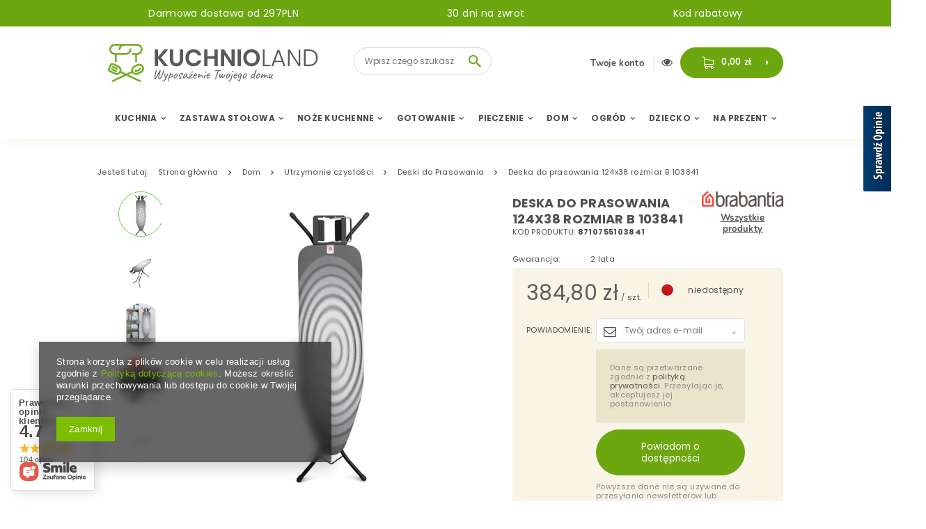

--- FILE ---
content_type: text/html; charset=utf-8
request_url: https://kuchnioland.pl/product-pol-30957-Deska-do-prasowania-124x38-rozmiar-B-103841.html
body_size: 30103
content:
<!DOCTYPE html>
<html lang="pl" ><head><meta name='viewport' content='user-scalable=no, initial-scale = 1.0, maximum-scale = 1.0, width=device-width'/><meta http-equiv="Content-Type" content="text/html; charset=utf-8"><title>Deska do prasowania 124x38 rozmiar B 103841 | Sklep Kuchnioland.pl</title><meta name="keywords" content=""><meta name="description" content="Deska do prasowania 124x38 rozmiar B 103841 to gwarancja jakości w przystępnej cenie. Zobacz inne akcesoria i sprzęt do domu i kuchni, które znajdziesz na Kuchnioland.pl"><link rel="icon" href="/gfx/pol/favicon.ico"><meta name="theme-color" content="#4f4f4f"><meta name="msapplication-navbutton-color" content="#4f4f4f"><meta name="apple-mobile-web-app-status-bar-style" content="#4f4f4f"><link rel="stylesheet" type="text/css" href="/gfx/pol/style.css.gzip?r=1680164714"><script type="text/javascript" src="/gfx/pol/shop.js.gzip?r=1680164714"></script><meta name="robots" content="index,follow"><meta name="rating" content="general"><meta name="Author" content="Kuchnioland.pl na bazie IdoSell (www.idosell.com/shop).">
<!-- Begin LoginOptions html -->

<style>
#client_new_social .service_item[data-name="service_Apple"]:before, 
#cookie_login_social_more .service_item[data-name="service_Apple"]:before,
.oscop_contact .oscop_login__service[data-service="Apple"]:before {
    display: block;
    height: 2.6rem;
    content: url('/gfx/standards/apple.svg?r=1743165583');
}
.oscop_contact .oscop_login__service[data-service="Apple"]:before {
    height: auto;
    transform: scale(0.8);
}
#client_new_social .service_item[data-name="service_Apple"]:has(img.service_icon):before,
#cookie_login_social_more .service_item[data-name="service_Apple"]:has(img.service_icon):before,
.oscop_contact .oscop_login__service[data-service="Apple"]:has(img.service_icon):before {
    display: none;
}
</style>

<!-- End LoginOptions html -->

<!-- Open Graph -->
<meta property="og:type" content="website"><meta property="og:url" content="https://kuchnioland.pl/product-pol-30957-Deska-do-prasowania-124x38-rozmiar-B-103841.html
"><meta property="og:title" content="Deska do prasowania 124x38 rozmiar B 103841"><meta property="og:site_name" content="Kuchnioland.pl"><meta property="og:locale" content="pl_PL"><meta property="og:image" content="https://kuchnioland.pl/hpeciai/7da280399aa7f2d05ac7eee3fdf98d5e/pol_pl_Deska-do-prasowania-124x38-rozmiar-B-103841-30957_1.jpg"><meta property="og:image:width" content="550"><meta property="og:image:height" content="550"><link rel="manifest" href="https://kuchnioland.pl/data/include/pwa/1/manifest.json?t=3"><meta name="apple-mobile-web-app-capable" content="yes"><meta name="apple-mobile-web-app-status-bar-style" content="black"><meta name="apple-mobile-web-app-title" content="kuchnioland.pl"><link rel="apple-touch-icon" href="/data/include/pwa/1/icon-128.png"><link rel="apple-touch-startup-image" href="/data/include/pwa/1/logo-512.png" /><meta name="msapplication-TileImage" content="/data/include/pwa/1/icon-144.png"><meta name="msapplication-TileColor" content="#2F3BA2"><meta name="msapplication-starturl" content="/"><script type="application/javascript">var _adblock = true;</script><script async src="/data/include/advertising.js"></script><script type="application/javascript">var statusPWA = {
                online: {
                    txt: "Połączono z internetem",
                    bg: "#5fa341"
                },
                offline: {
                    txt: "Brak połączenia z internetem",
                    bg: "#eb5467"
                }
            }</script><script async type="application/javascript" src="/ajax/js/pwa_online_bar.js?v=1&r=6"></script><script >
window.dataLayer = window.dataLayer || [];
window.gtag = function gtag() {
dataLayer.push(arguments);
}
gtag('consent', 'default', {
'ad_storage': 'denied',
'analytics_storage': 'denied',
'ad_personalization': 'denied',
'ad_user_data': 'denied',
'wait_for_update': 500
});

gtag('set', 'ads_data_redaction', true);
</script><script  class='google_consent_mode_update'>
gtag('consent', 'update', {
'ad_storage': 'granted',
'analytics_storage': 'granted',
'ad_personalization': 'granted',
'ad_user_data': 'granted'
});
</script>
<!-- End Open Graph -->

<link rel="canonical" href="https://kuchnioland.pl/product-pol-30957-Deska-do-prasowania-124x38-rozmiar-B-103841.html" />

                <!-- Global site tag (gtag.js) -->
                <script  async src="https://www.googletagmanager.com/gtag/js?id=AW-1013531384"></script>
                <script >
                    window.dataLayer = window.dataLayer || [];
                    window.gtag = function gtag(){dataLayer.push(arguments);}
                    gtag('js', new Date());
                    
                    gtag('config', 'AW-1013531384', {"allow_enhanced_conversions":true});
gtag('config', 'G-H29MVNR2E1');

                </script>
                <link rel="stylesheet" type="text/css" href="/data/designs/16344_42/gfx/pol/custom.css.gzip?r=1687438133">            <!-- Google Tag Manager -->
                    <script >(function(w,d,s,l,i){w[l]=w[l]||[];w[l].push({'gtm.start':
                    new Date().getTime(),event:'gtm.js'});var f=d.getElementsByTagName(s)[0],
                    j=d.createElement(s),dl=l!='dataLayer'?'&l='+l:'';j.async=true;j.src=
                    'https://www.googletagmanager.com/gtm.js?id='+i+dl;f.parentNode.insertBefore(j,f);
                    })(window,document,'script','dataLayer','GTM-TLHHBTF');</script>
            <!-- End Google Tag Manager -->
<!-- Begin additional html or js -->


<!--1|1|1-->
<style type="text/css">
	.cat_wrapper > * {
		display: inline-block;
		vertical-align: top;
	}
	.cat_left {
		width: 20%;
	}
	.cat_right {
		width: 78%;
	}
#menu_categories2 li.active > a.lvl_3, #menu_categories2 li.active > span.lvl_3 {background: none; color: #6ca71e;}

#menu_buttons2 img {
    border-radius: 15px;
}
.gotoproduct {margin-top: 15px;}
#main_banner3 {position: relative; z-index: 0;}
</style>
<!--2|1|1-->
<style type="text/css">
  .main_btn_wrapping {padding: 10px 0; display: flex; justify-content: space-between;}
  .main_btn_wrapping .item {vertical-align: middle; font-size: 14px; padding: 0 5px;}
  .main_btn_wrapping .item .txt {padding: 0 0 0 10px; display: inline-block; vertical-align: middle;}
  .main_btn_wrapping .item:before {content: ''; font-family: 'FontAwesome'; font-size: 28px; display: inline-block; vertical-align: middle; color: #fff; width: 62px; height: 62px; text-align: center; line-height: 62px; background: #6da710; border-radius: 50%;}
  .main_btn_wrapping .truck:before {content: '\E87F';}
  .main_btn_wrapping .return:before {content: '\E87A';}
  .main_btn_wrapping .fragile:before {content: '\E880';}
  .main_btn_wrapping .medal:before {content: '\E87B';}
  .main_btn_wrapping .item .txt > * {display: block;}
  .main_btn_wrapping .item .txt strong {text-transform: uppercase;}
  .main_btn_wrapping .item .txt span {font-weight: normal;}
	@media only screen and (max-width: 979px) {
		.main_btn_wrapping .item {text-align: center;}
		.main_btn_wrapping .item .txt {padding: 10px 0 0;}
	}
	@media only screen and (max-width: 757px) {
		.main_btn_wrapping {flex-flow: row wrap; padding: 0;}
		.main_btn_wrapping .item {width: 100%; padding: 5px 0; font-size: 12px; text-align: left;}
		.main_btn_wrapping .item .txt {padding: 0 0 0 20px;}
		.main_btn_wrapping .item:before {width: 50px; height: 50px; line-height: 50px; font-size: 24px;}
	}
</style>
<!--4|1|1-->
<script type='text/javascript' src='https://www.opineo.pl/shop/slider.js.php?s=42234&offsetTop=112&type=v'></script>
<!--5|1|1-->
<meta name="google-site-verification" content="U0sSGZFLLqGnmf5kpbPWauCvDFqwp5XKGgNG4yDhapA" />
<!--8|1|4| modified: 2020-12-08 10:42:13-->
<script>
    (function (d, did, domain) {
        window.Nil = window.Nil || {did: did, domain: domain};
        var t, r = d.getElementsByTagName("head")[0];
        t = d.createElement("script");
        t.type = "text/javascript";
        t.charset = "utf-8";
        t.async = !0;
        t.defer = !0;
        t.src = "https://" + domain + "/js/client-external-v2.js";
        r.appendChild(t);
    })(document, "200", "app.convibox.net");
</script>
<!--9|1|5-->
<meta name="facebook-domain-verification" content="ht6dao09kimjq8rb5lizd99dnjrgm1" />
<!--10|1|6-->
<style>
    .search_page #content .search_categoriesdescription_sub {
        display: none;
    }
    .search_page #content .search_categoriesdescription_sub.active {
        display: block;
    }
    .search_page #content .search_categoriesdescription_next {
        display: none;
    }
    .search_page #content .search_categoriesdescription_next.active {
        display: block;
    }
</style>

<!--13|1|7-->
<script>(function(w,d,s,l,i){w[l]=w[l]||[];w[l].push({'gtm.start':
new Date().getTime(),event:'gtm.js'});var f=d.getElementsByTagName(s)[0],
j=d.createElement(s),dl=l!='dataLayer'?'&l='+l:'';j.async=true;j.src=
'https://www.googletagmanager.com/gtm.js?id='+i+dl;f.parentNode.insertBefore(j,f);
})(window,document,'script','dataLayer','GTM-PCL4LD3');</script>

<!-- End additional html or js -->
<script>(function(w,d,s,i,dl){w._ceneo = w._ceneo || function () {
w._ceneo.e = w._ceneo.e || []; w._ceneo.e.push(arguments); };
w._ceneo.e = w._ceneo.e || [];dl=dl===undefined?"dataLayer":dl;
const f = d.getElementsByTagName(s)[0], j = d.createElement(s); j.defer = true;
j.src = "https://ssl.ceneo.pl/ct/v5/script.js?accountGuid=" + i + "&t=" +
Date.now() + (dl ? "&dl=" + dl : ""); f.parentNode.insertBefore(j, f);
})(window, document, "script", "aa5acc47-d16d-409f-a4df-0772c5f59baf");</script>
                <script>
                if (window.ApplePaySession && window.ApplePaySession.canMakePayments()) {
                    var applePayAvailabilityExpires = new Date();
                    applePayAvailabilityExpires.setTime(applePayAvailabilityExpires.getTime() + 2592000000); //30 days
                    document.cookie = 'applePayAvailability=yes; expires=' + applePayAvailabilityExpires.toUTCString() + '; path=/;secure;'
                    var scriptAppleJs = document.createElement('script');
                    scriptAppleJs.src = "/ajax/js/apple.js?v=3";
                    if (document.readyState === "interactive" || document.readyState === "complete") {
                          document.body.append(scriptAppleJs);
                    } else {
                        document.addEventListener("DOMContentLoaded", () => {
                            document.body.append(scriptAppleJs);
                        });  
                    }
                } else {
                    document.cookie = 'applePayAvailability=no; path=/;secure;'
                }
                </script>
                                <script>
                var listenerFn = function(event) {
                    if (event.origin !== "https://payment.idosell.com")
                        return;
                    
                    var isString = (typeof event.data === 'string' || event.data instanceof String);
                    if (!isString) return;
                    try {
                        var eventData = JSON.parse(event.data);
                    } catch (e) {
                        return;
                    }
                    if (!eventData) { return; }                                            
                    if (eventData.isError) { return; }
                    if (eventData.action != 'isReadyToPay') {return; }
                    
                    if (eventData.result.result && eventData.result.paymentMethodPresent) {
                        var googlePayAvailabilityExpires = new Date();
                        googlePayAvailabilityExpires.setTime(googlePayAvailabilityExpires.getTime() + 2592000000); //30 days
                        document.cookie = 'googlePayAvailability=yes; expires=' + googlePayAvailabilityExpires.toUTCString() + '; path=/;secure;'
                    } else {
                        document.cookie = 'googlePayAvailability=no; path=/;secure;'
                    }                                            
                }     
                if (!window.isAdded)
                {                                        
                    if (window.oldListener != null) {
                         window.removeEventListener('message', window.oldListener);
                    }                        
                    window.addEventListener('message', listenerFn);
                    window.oldListener = listenerFn;                                      
                       
                    const iframe = document.createElement('iframe');
                    iframe.src = "https://payment.idosell.com/assets/html/checkGooglePayAvailability.html?origin=https%3A%2F%2Fkuchnioland.pl";
                    iframe.style.display = 'none';                                            

                    if (document.readyState === "interactive" || document.readyState === "complete") {
                          if (!window.isAdded) {
                              window.isAdded = true;
                              document.body.append(iframe);
                          }
                    } else {
                        document.addEventListener("DOMContentLoaded", () => {
                            if (!window.isAdded) {
                              window.isAdded = true;
                              document.body.append(iframe);
                          }
                        });  
                    }  
                }
                </script>
                <script>let paypalDate = new Date();
                    paypalDate.setTime(paypalDate.getTime() + 86400000);
                    document.cookie = 'payPalAvailability_PLN=-1; expires=' + paypalDate.getTime() + '; path=/; secure';
                </script><script src="/data/gzipFile/expressCheckout.js.gz"></script><link rel="preload" as="image" href="https://static4.kuchnioland.pl/hpeciai/7da280399aa7f2d05ac7eee3fdf98d5e/pol_pl_Deska-do-prasowania-124x38-rozmiar-B-103841-30957_1.jpg"><link rel="preload" as="image" href="https://static5.kuchnioland.pl/hpeciai/b98a195d9500a4805223476bff60db80/pol_ps_Deska-do-prasowania-124x38-rozmiar-B-103841-30957_1.jpg"><link rel="preload" as="image" href="https://static2.kuchnioland.pl/hpeciai/1e77567140b71a9e570c12ed527b9d87/pol_ps_Deska-do-prasowania-124x38-rozmiar-B-103841-30957_2.jpg"><link rel="preload" as="image" href="https://static1.kuchnioland.pl/hpeciai/8250fa2dba7d1332e4bf590b1cbb29b5/pol_ps_Deska-do-prasowania-124x38-rozmiar-B-103841-30957_3.jpg"><link rel="preload" as="image" href="https://static2.kuchnioland.pl/hpeciai/eb7972574e968592e8e48bb3e4fafa8b/pol_ps_Deska-do-prasowania-124x38-rozmiar-B-103841-30957_4.jpg"><script src="/gfx/pol/projector_opinions.js.gzip?r=1680164714"></script><script src="/gfx/pol/projector_video.js.gzip?r=1680164714"></script></head><body>
<!-- Begin additional html or js -->


<!--14|1|7-->
<!-- Google Tag Manager (noscript) -->
<noscript><iframe src="https://www.googletagmanager.com/ns.html?id=GTM-PCL4LD3"
height="0" width="0" style="display:none;visibility:hidden"></iframe></noscript>
<!-- End Google Tag Manager (noscript) -->

<!-- End additional html or js -->
<div id="container" class="projector_page 
            
            container"><header class="clearfix container"><script type="text/javascript" class="ajaxLoad">
            app_shop.vars.vat_registered = "true";
            app_shop.vars.currency_format = "###,##0.00";
            
                app_shop.vars.currency_before_value = false;
            
                app_shop.vars.currency_space = true;
            
            app_shop.vars.symbol = "zł";
            app_shop.vars.id= "PLN";
            app_shop.vars.baseurl = "http://kuchnioland.pl/";
            app_shop.vars.sslurl= "https://kuchnioland.pl/";
            app_shop.vars.curr_url= "%2Fproduct-pol-30957-Deska-do-prasowania-124x38-rozmiar-B-103841.html";
            

            var currency_decimal_separator = ',';
            var currency_grouping_separator = ' ';

            
                app_shop.vars.blacklist_extension = ["exe","com","swf","js","php"];
            
                app_shop.vars.blacklist_mime = ["application/javascript","application/octet-stream","message/http","text/javascript","application/x-deb","application/x-javascript","application/x-shockwave-flash","application/x-msdownload"];
            
                app_shop.urls.contact = "/contact-pol.html";
            </script><div id="viewType" style="display:none"></div><div id="menu_buttons"><div class="menu_button_wrapper"><a href="/Darmowa-dostawa-cabout-pol-45.html">Darmowa dostawa od 297PLN</a></div><div class="menu_button_wrapper"><a href="/30-dni-na-zwrot-cabout-pol-46.html">30 dni na zwrot</a></div><div class="menu_button_wrapper"><a href="/client-rebate.php">Kod rabatowy</a></div></div><div id="menu_settings" class="hidden-phone "><div class="menu_settings_bar "></div></div><div id="logo" data-align="a#css" class="col-md-4 col-xs-12  align_row"><a href="/main.php" target="_self"><img src="/data/gfx/mask/pol/logo_1_big.png" alt="Kuchnioland.pl - wyposażenie kuchni" width="302" height="55"></a></div><form action="https://kuchnioland.pl/search.php" method="get" id="menu_search" class="col-md-3 col-xs-12"><div><input id="menu_search_text" type="text" name="text" class="catcomplete" placeholder="Wpisz czego szukasz"></div><button type="submit"><i class="icon-search"></i></button><a href="https://kuchnioland.pl/searching.php" title=""></a></form><button class="showForm"><i class="icon-search"></i></button><div id="menu_basket" class="col-md-5 empty_bsket"><div><a class="account_link link hidden-phone" href="/login.php" rel="nofollow" title="Twoje konto">
									Twoje konto
							</a><a class="wishes_link link" href="/basketedit.php?mode=2" rel="nofollow" title=""><span class="hidden-phone"><span class="visible-desktop">Ulubione </span><i class="icon-eye-open visible-tablet"></i></span></a></div><a href="/basketedit.php?mode=1" rel="nofollow"><strong>0,00 zł</strong><div class="basket_list"><h2>Mój koszyk</h2><div class="basket_list_products"></div><div class="basket_list_summary"><span class="products_cost">Koszt produktów</span><span class="products_cost_val"></span><span class="products_delivery_cost">Koszt dostawy</span><span class="products_delivery_cost_val"></span></div><div class="basket_list_shipping"><span>Razem do zapłaty</span><span class="cost_all"></span><span>Do darmowej dostawy brakuje</span><span class="toFreeShipping"></span><div class="progress_bar"><div class="progress_bar_active"></div></div></div><button href="/basketedit.php?mode=1" class="btn "> Idź do koszyka</button></div></a></div><nav id="menu_categories" class=" wide"><button type="button" class="navbar-toggler"><i class="icon-reorder"></i></button><div class="navbar-collapse" id="menu_navbar"><ul class="navbar-nav"><li class="nav-item"><a  href="/pol_m_Kuchnia-154.html" target="_self" title="Kuchnia" class="nav-link" >Kuchnia</a><ul class="navbar-subnav"><li class="nav-item"><a class="nav-link" href="/pol_m_Kuchnia_Przybory-kuchenne-269.html" target="_self">Przybory kuchenne</a><ul class="navbar-subsubnav"><li class="nav-item"><a class="nav-link" href="/pol_m_Kuchnia_Przybory-kuchenne_Durszlaki-Sitka-187.html" target="_self">Durszlaki / Sitka </a></li><li class="nav-item"><a class="nav-link" href="/pol_m_Kuchnia_Przybory-kuchenne_Dziadki-do-orzechow-368.html" target="_self">Dziadki do orzechów</a></li><li class="nav-item"><a class="nav-link" href="/pol_m_Kuchnia_Przybory-kuchenne_Lyzki-Szpatulki-155.html" target="_self">Łyżki / Szpatułki</a></li><li class="nav-item"><a class="nav-link" href="/pol_m_Kuchnia_Przybory-kuchenne_Trzepaczki-515.html" target="_self">Trzepaczki</a></li><li class="nav-item"><a class="nav-link" href="/pol_m_Kuchnia_Przybory-kuchenne_Wyciskarki-Praski-Tluczki-182.html" target="_self">Wyciskarki / Praski / Tłuczki</a></li><li class="nav-item"><a class="nav-link" href="/pol_m_Kuchnia_Przybory-kuchenne_Wykalaczki-Szpikulce-499.html" target="_self">Wykałaczki / Szpikulce</a></li></ul></li><li class="nav-item"><a class="nav-link" href="/pol_m_Kuchnia_Akcesoria-kuchenne-511.html" target="_self">Akcesoria kuchenne</a><ul class="navbar-subsubnav"><li class="nav-item"><a class="nav-link" href="/pol_m_Kuchnia_Akcesoria-kuchenne_Akcesoria-do-jajek-365.html" target="_self">Akcesoria do jajek</a></li><li class="nav-item"><a class="nav-link" href="/pol_m_Kuchnia_Akcesoria-kuchenne_Do-lodow-i-deserow-488.html" target="_self">Do lodów i deserów</a></li><li class="nav-item"><a class="nav-link" href="/pol_m_Kuchnia_Akcesoria-kuchenne_Dozowniki-do-oleju-oliwy-octu-377.html" target="_self">Dozowniki do oleju / oliwy / octu</a></li><li class="nav-item"><a class="nav-link" href="/pol_m_Kuchnia_Akcesoria-kuchenne_Klipsy-Klamry-359.html" target="_self">Klipsy / Klamry</a></li><li class="nav-item"><a class="nav-link" href="/pol_m_Kuchnia_Akcesoria-kuchenne_Miski-kuchenne-335.html" target="_self">Miski kuchenne</a></li><li class="nav-item"><a class="nav-link" href="/pol_m_Kuchnia_Akcesoria-kuchenne_Tace-sniadaniowe-327.html" target="_self">Tace śniadaniowe</a></li><li class="nav-item"><a class="nav-link" href="/pol_m_Kuchnia_Akcesoria-kuchenne_Wagi-i-miarki-325.html" target="_self">Wagi i miarki</a></li><li class="nav-item"><a class="nav-link" href="/pol_m_Kuchnia_Akcesoria-kuchenne_Wiadra-do-zywnosci-630.html" target="_self">Wiadra do żywności</a></li><li class="nav-item"><a class="nav-link" href="/pol_m_Kuchnia_Akcesoria-kuchenne_Kieliszki-i-podstawki-do-jajek-753.html" target="_self">Kieliszki i podstawki do jajek</a></li></ul></li><li class="nav-item"><a class="nav-link" href="/pol_m_Kuchnia_Przechowywanie-zywnosci-157.html" target="_self">Przechowywanie żywności</a><ul class="navbar-subsubnav"><li class="nav-item"><a class="nav-link" href="/pol_m_Kuchnia_Przechowywanie-zywnosci_Butelki-i-bidony-402.html" target="_self">Butelki i bidony</a></li><li class="nav-item"><a class="nav-link" href="/pol_m_Kuchnia_Przechowywanie-zywnosci_Butelki-na-smoothie-i-wode-623.html" target="_self">Butelki na smoothie i wodę</a></li><li class="nav-item"><a class="nav-link" href="/pol_m_Kuchnia_Przechowywanie-zywnosci_Chlebaki-z-deska-do-krojenia-621.html" target="_self">Chlebaki z deską do krojenia</a></li><li class="nav-item"><a class="nav-link" href="/pol_m_Kuchnia_Przechowywanie-zywnosci_Lodowki-turystyczne-272.html" target="_self">Lodówki turystyczne</a></li><li class="nav-item"><a class="nav-link" href="/pol_m_Kuchnia_Przechowywanie-zywnosci_Lunchboxy-z-przegrodkami-273.html" target="_self">Lunchboxy z przegródkami</a></li><li class="nav-item"><a class="nav-link" href="/pol_m_Kuchnia_Przechowywanie-zywnosci_Pojemniki-na-ciasto-329.html" target="_self">Pojemniki na ciasto</a></li><li class="nav-item"><a class="nav-link" href="/pol_m_Kuchnia_Przechowywanie-zywnosci_Pojemniki-na-zywnosc-270.html" target="_self">Pojemniki na żywność</a></li><li class="nav-item"><a class="nav-link" href="/pol_m_Kuchnia_Przechowywanie-zywnosci_Sloiki-na-zywnosc-159.html" target="_self">Słoiki na żywność</a></li><li class="nav-item"><a class="nav-link" href="/pol_m_Kuchnia_Przechowywanie-zywnosci_Woreczki-sniadaniowe-780.html" target="_self">Woreczki śniadaniowe</a></li></ul></li><li class="nav-item"><a class="nav-link" href="/pol_m_Kuchnia_Akcesoria-barmanskie-156.html" target="_self">Akcesoria barmańskie</a><ul class="navbar-subsubnav"><li class="nav-item"><a class="nav-link" href="/pol_m_Kuchnia_Akcesoria-barmanskie_Foremki-do-lodu-384.html" target="_self">Foremki do lodu</a></li><li class="nav-item"><a class="nav-link" href="/pol_m_Kuchnia_Akcesoria-barmanskie_Piersiowki-393.html" target="_self">Piersiówki</a></li></ul></li><li class="nav-item"><a class="nav-link" href="/pol_m_Kuchnia_Organizacja-zlewu-441.html" target="_self">Organizacja zlewu</a><ul class="navbar-subsubnav"><li class="nav-item"><a class="nav-link" href="/pol_m_Kuchnia_Organizacja-zlewu_Ociekacze-i-suszarki-do-naczyn-204.html" target="_self">Ociekacze i suszarki do naczyń</a></li><li class="nav-item"><a class="nav-link" href="/pol_m_Kuchnia_Organizacja-zlewu_Szczotki-Gabki-205.html" target="_self">Szczotki / Gąbki</a></li></ul></li></ul></li><li class="nav-item"><a  href="/pol_m_Zastawa-Stolowa-164.html" target="_self" title="Zastawa Stołowa" class="nav-link" >Zastawa Stołowa</a><ul class="navbar-subnav"><li class="nav-item"><a class="nav-link" href="/pol_m_Zastawa-Stolowa_Sztucce-172.html" target="_self">Sztućce</a><ul class="navbar-subsubnav"><li class="nav-item"><a class="nav-link" href="/pol_m_Zastawa-Stolowa_Sztucce_Lyzeczki-do-kawy-i-herbaty-174.html" target="_self">Łyżeczki do kawy i herbaty</a></li><li class="nav-item"><a class="nav-link" href="/pol_m_Zastawa-Stolowa_Sztucce_Noze-stolowe-436.html" target="_self">Noże stołowe</a></li><li class="nav-item"><a class="nav-link" href="/pol_m_Zastawa-Stolowa_Sztucce_Sztucce-na-sztuki-701.html" target="_self">Sztućce na sztuki</a></li><li class="nav-item"><a class="nav-link" href="/pol_m_Zastawa-Stolowa_Sztucce_Sztucce-do-zmywarki-716.html" target="_self">Sztućce do zmywarki</a></li></ul></li><li class="nav-item"><a class="nav-link" href="/pol_m_Zastawa-Stolowa_Miski-165.html" target="_self">Miski</a><ul class="navbar-subsubnav"><li class="nav-item"><a class="nav-link" href="/pol_m_Zastawa-Stolowa_Miski_Bulionowki-702.html" target="_self">Bulionówki</a></li></ul></li><li class="nav-item"><a class="nav-link" href="/pol_m_Zastawa-Stolowa_Talerze-285.html" target="_self">Talerze </a><ul class="navbar-subsubnav"><li class="nav-item"><a class="nav-link" href="/pol_m_Zastawa-Stolowa_Talerze-_Talerze-deserowe-721.html" target="_self">Talerze deserowe</a></li><li class="nav-item"><a class="nav-link" href="/pol_m_Zastawa-Stolowa_Talerze-_Talerze-glebokie-722.html" target="_self">Talerze głębokie</a></li><li class="nav-item"><a class="nav-link" href="/pol_m_Zastawa-Stolowa_Talerze-_Talerze-plytkie-723.html" target="_self">Talerze płytkie</a></li><li class="nav-item"><a class="nav-link" href="/pol_m_Zastawa-Stolowa_Talerze-_Talerze-do-zmywarki-725.html" target="_self">Talerze do zmywarki</a></li><li class="nav-item"><a class="nav-link" href="/pol_m_Zastawa-Stolowa_Talerze-_Talerze-obiadowe-726.html" target="_self">Talerze obiadowe</a></li></ul></li><li class="nav-item"><a class="nav-link" href="/pol_m_Zastawa-Stolowa_Nakrycie-stolu-178.html" target="_self">Nakrycie stołu</a><ul class="navbar-subsubnav"><li class="nav-item"><a class="nav-link" href="/pol_m_Zastawa-Stolowa_Nakrycie-stolu_Podtalerze-601.html" target="_self">Podtalerze</a></li><li class="nav-item"><a class="nav-link" href="/pol_m_Zastawa-Stolowa_Nakrycie-stolu_Serwetki-439.html" target="_self">Serwetki</a></li><li class="nav-item"><a class="nav-link" href="/pol_m_Zastawa-Stolowa_Nakrycie-stolu_Swieczniki-382.html" target="_self">Świeczniki</a></li><li class="nav-item"><a class="nav-link" href="/pol_m_Zastawa-Stolowa_Nakrycie-stolu_Tace-ozdobne-523.html" target="_self">Tace ozdobne</a></li></ul></li><li class="nav-item"><a class="nav-link" href="/pol_m_Zastawa-Stolowa_Kubki-188.html" target="_self">Kubki</a><ul class="navbar-subsubnav"><li class="nav-item"><a class="nav-link" href="/pol_m_Zastawa-Stolowa_Kubki_Kubki-porcelanowe-253.html" target="_self">Kubki porcelanowe</a></li><li class="nav-item"><a class="nav-link" href="/pol_m_Zastawa-Stolowa_Kubki_Kubki-okazjonalne-256.html" target="_self">Kubki okazjonalne</a></li></ul></li><li class="nav-item"><a class="nav-link" href="/pol_m_Zastawa-Stolowa_Filizanki-209.html" target="_self">Filiżanki</a><ul class="navbar-subsubnav"><li class="nav-item"><a class="nav-link" href="/pol_m_Zastawa-Stolowa_Filizanki_Filizanka-ze-spodkiem-250.html" target="_self">Filiżanka ze spodkiem</a></li></ul></li><li class="nav-item"><a class="nav-link" href="/pol_m_Zastawa-Stolowa_Szklanki-344.html" target="_self">Szklanki</a><ul class="navbar-subsubnav"><li class="nav-item"><a class="nav-link" href="/pol_m_Zastawa-Stolowa_Szklanki_Szklanki-do-napojow-258.html" target="_self">Szklanki do napojów</a></li><li class="nav-item"><a class="nav-link" href="/pol_m_Zastawa-Stolowa_Szklanki_Szklanki-do-whisky-728.html" target="_self">Szklanki do whisky</a></li><li class="nav-item"><a class="nav-link" href="/pol_m_Zastawa-Stolowa_Szklanki_Szklanki-do-drinkow-729.html" target="_self">Szklanki do drinków</a></li><li class="nav-item"><a class="nav-link" href="/pol_m_Zastawa-Stolowa_Szklanki_Szklanki-wody-i-lemoniady-731.html" target="_self">Szklanki wody i lemoniady</a></li></ul></li><li class="nav-item"><a class="nav-link" href="/pol_m_Zastawa-Stolowa_Dzbanki-189.html" target="_self">Dzbanki</a><ul class="navbar-subsubnav"><li class="nav-item"><a class="nav-link" href="/pol_m_Zastawa-Stolowa_Dzbanki_Dzbanki-Szklane-534.html" target="_self">Dzbanki Szklane</a></li></ul></li><li class="nav-item"><a class="nav-link" href="/pol_m_Zastawa-Stolowa_Kolekcje-787.html" target="_self">Kolekcje</a><ul class="navbar-subsubnav"><li class="nav-item"><a class="nav-link" href="/pol_m_Zastawa-Stolowa_Kolekcje_Affek-Design-Blanche-810.html" target="_self">Affek Design Blanche</a></li><li class="nav-item"><a class="nav-link" href="/pol_m_Zastawa-Stolowa_Kolekcje_Affek-Design-Rita-815.html" target="_self">Affek Design Rita</a></li><li class="nav-item"><a class="nav-link" href="/pol_m_Zastawa-Stolowa_Kolekcje_Affek-Design-Cal-817.html" target="_self">Affek Design Cal</a></li><li class="nav-item"><a class="nav-link" href="/pol_m_Zastawa-Stolowa_Kolekcje_Affek-Design-kubki-821.html" target="_self">Affek Design kubki</a></li><li class="nav-item"><a class="nav-link" href="/pol_m_Zastawa-Stolowa_Kolekcje_Affek-Design-talerze-822.html" target="_self">Affek Design talerze</a></li><li class="nav-item"><a class="nav-link" href="/pol_m_Zastawa-Stolowa_Kolekcje_Affek-Design-swieczniki-826.html" target="_self">Affek Design świeczniki</a></li></ul></li></ul></li><li class="nav-item"><a  href="/pol_m_Noze-Kuchenne-169.html" target="_self" title="Noże Kuchenne" class="nav-link" >Noże Kuchenne</a><ul class="navbar-subnav"><li class="nav-item"><a class="nav-link" href="/pol_m_Noze-Kuchenne_Pojedyncze-noze-170.html" target="_self">Pojedyńcze noże</a><ul class="navbar-subsubnav"><li class="nav-item"><a class="nav-link" href="/pol_m_Noze-Kuchenne_Pojedyncze-noze_Noze-do-chleba-242.html" target="_self">Noże do chleba</a></li><li class="nav-item"><a class="nav-link" href="/pol_m_Noze-Kuchenne_Pojedyncze-noze_Noze-do-pizzy-243.html" target="_self">Noże do pizzy</a></li><li class="nav-item"><a class="nav-link" href="/pol_m_Noze-Kuchenne_Pojedyncze-noze_Noze-do-warzyw-i-owocow-483.html" target="_self">Noże do warzyw i owoców</a></li><li class="nav-item"><a class="nav-link" href="/pol_m_Noze-Kuchenne_Pojedyncze-noze_Noze-Uniwersalne-314.html" target="_self">Noże Uniwersalne</a></li></ul></li><li class="nav-item"><a class="nav-link" href="/pol_m_Noze-Kuchenne_Ostrzalki-do-nozy-193.html" target="_self">Ostrzałki do noży</a><ul class="navbar-subsubnav"><li class="nav-item"><a class="nav-link" href="/pol_m_Noze-Kuchenne_Ostrzalki-do-nozy_Kamienie-Wodne-235.html" target="_self">Kamienie Wodne</a></li></ul></li><li class="nav-item"><a class="nav-link" href="/pol_m_Noze-Kuchenne_Akcesoria-do-Nozy-192.html" target="_self">Akcesoria do Noży</a><ul class="navbar-subsubnav"><li class="nav-item"><a class="nav-link" href="/pol_m_Noze-Kuchenne_Akcesoria-do-Nozy_Deski-do-krojenia-184.html" target="_self">Deski do krojenia</a></li></ul></li><li class="nav-item"><a class="nav-link" href="/pol_m_Noze-Kuchenne_Nozyczki-171.html" target="_self">Nożyczki</a><ul class="navbar-subsubnav"><li class="nav-item"><a class="nav-link" href="/pol_m_Noze-Kuchenne_Nozyczki_Do-ziol-600.html" target="_self">Do ziół</a></li></ul></li></ul></li><li class="nav-item"><a  href="/pol_m_Gotowanie-176.html" target="_self" title="Gotowanie" class="nav-link" >Gotowanie</a><ul class="navbar-subnav"><li class="nav-item"><a class="nav-link" href="/pol_m_Gotowanie_Garnki-196.html" target="_self">Garnki</a><ul class="navbar-subsubnav"><li class="nav-item"><a class="nav-link" href="/pol_m_Gotowanie_Garnki_Pojedyncze-garnki-353.html" target="_self">Pojedyncze garnki</a></li><li class="nav-item"><a class="nav-link" href="/pol_m_Gotowanie_Garnki_Garnki-indukcyjne-736.html" target="_self">Garnki indukcyjne</a></li></ul></li><li class="nav-item"><a class="nav-link" href="/pol_m_Gotowanie_Akcesoria-do-gotowania-303.html" target="_self">Akcesoria do gotowania</a><ul class="navbar-subsubnav"><li class="nav-item"><a class="nav-link" href="/pol_m_Gotowanie_Akcesoria-do-gotowania_Naczynia-do-mikrofalowki-539.html" target="_self">Naczynia do mikrofalówki</a></li><li class="nav-item"><a class="nav-link" href="/pol_m_Gotowanie_Akcesoria-do-gotowania_Podkladki-przekladki-505.html" target="_self">Podkładki / przekładki</a></li><li class="nav-item"><a class="nav-link" href="/pol_m_Gotowanie_Akcesoria-do-gotowania_Pokrywki-333.html" target="_self">Pokrywki</a></li></ul></li><li class="nav-item"><a class="nav-link" href="/pol_m_Gotowanie_Drobne-AGD-455.html" target="_self">Drobne AGD</a><ul class="navbar-subsubnav"><li class="nav-item"><a class="nav-link" href="/pol_m_Gotowanie_Drobne-AGD_Miksery-Blendery-457.html" target="_self">Miksery / Blendery</a></li></ul></li></ul></li><li class="nav-item"><a  href="/pol_m_Pieczenie-538.html" target="_self" title="Pieczenie" class="nav-link" >Pieczenie</a><ul class="navbar-subnav"><li class="nav-item"><a class="nav-link" href="/pol_m_Pieczenie_Formy-do-pieczenia-216.html" target="_self">Formy do pieczenia</a><ul class="navbar-subsubnav"><li class="nav-item"><a class="nav-link" href="/pol_m_Pieczenie_Formy-do-pieczenia_Blachy-383.html" target="_self">Blachy</a></li><li class="nav-item"><a class="nav-link" href="/pol_m_Pieczenie_Formy-do-pieczenia_Formy-do-babki-218.html" target="_self">Formy do babki</a></li><li class="nav-item"><a class="nav-link" href="/pol_m_Pieczenie_Formy-do-pieczenia_Formy-do-pieczywa-553.html" target="_self">Formy do pieczywa</a></li><li class="nav-item"><a class="nav-link" href="/pol_m_Pieczenie_Formy-do-pieczenia_Formy-do-pizzy-220.html" target="_self">Formy do pizzy</a></li><li class="nav-item"><a class="nav-link" href="/pol_m_Pieczenie_Formy-do-pieczenia_Formy-na-ciastka-muffiny-618.html" target="_self">Formy na ciastka / muffiny</a></li><li class="nav-item"><a class="nav-link" href="/pol_m_Pieczenie_Formy-do-pieczenia_Formy-okazjonalne-223.html" target="_self">Formy okazjonalne</a></li><li class="nav-item"><a class="nav-link" href="/pol_m_Pieczenie_Formy-do-pieczenia_Keksowki-219.html" target="_self">Keksówki</a></li><li class="nav-item"><a class="nav-link" href="/pol_m_Pieczenie_Formy-do-pieczenia_Tortownice-217.html" target="_self">Tortownice</a></li><li class="nav-item"><a class="nav-link" href="/pol_m_Pieczenie_Formy-do-pieczenia_Foremki-silikonowe-670.html" target="_self">Foremki silikonowe</a></li><li class="nav-item"><a class="nav-link" href="/pol_m_Pieczenie_Formy-do-pieczenia_Formy-do-czekoladek-738.html" target="_self">Formy do czekoladek</a></li></ul></li><li class="nav-item"><a class="nav-link" href="/pol_m_Pieczenie_Akcesoria-do-pieczenia-225.html" target="_self">Akcesoria do pieczenia</a><ul class="navbar-subsubnav"><li class="nav-item"><a class="nav-link" href="/pol_m_Pieczenie_Akcesoria-do-pieczenia_Artykuly-jednorazowe-514.html" target="_self">Artykuły jednorazowe</a></li><li class="nav-item"><a class="nav-link" href="/pol_m_Pieczenie_Akcesoria-do-pieczenia_Stolnice-i-maty-315.html" target="_self">Stolnice i maty</a></li><li class="nav-item"><a class="nav-link" href="/pol_m_Pieczenie_Akcesoria-do-pieczenia_Wykrawacze-352.html" target="_self">Wykrawacze</a></li></ul></li><li class="nav-item"><a class="nav-link" href="/pol_m_Pieczenie_Dekorowanie-wypiekow-540.html" target="_self">Dekorowanie wypieków</a><ul class="navbar-subsubnav"><li class="nav-item"><a class="nav-link" href="/pol_m_Pieczenie_Dekorowanie-wypiekow_Akcesoria-do-dekorowania-280.html" target="_self">Akcesoria do dekorowania</a></li><li class="nav-item"><a class="nav-link" href="/pol_m_Pieczenie_Dekorowanie-wypiekow_Rekawy-cukiernicze-215.html" target="_self">Rękawy cukiernicze</a></li></ul></li></ul></li><li class="nav-item"><a  href="/pol_m_Dom-274.html" target="_self" title="Dom" class="nav-link" >Dom</a><ul class="navbar-subnav"><li class="nav-item"><a class="nav-link" href="/pol_m_Dom_Dekoracje-354.html" target="_self">Dekoracje</a><ul class="navbar-subsubnav"><li class="nav-item"><a class="nav-link" href="/pol_m_Dom_Dekoracje_Doniczki-Oslonki-357.html" target="_self">Doniczki / Osłonki</a></li><li class="nav-item"><a class="nav-link" href="/pol_m_Dom_Dekoracje_Oswietlenie-509.html" target="_self">Oświetlenie</a></li><li class="nav-item"><a class="nav-link" href="/pol_m_Dom_Dekoracje_Swieczniki-767.html" target="_self">Świeczniki</a></li><li class="nav-item"><a class="nav-link" href="/pol_m_Dom_Dekoracje_Wazony-557.html" target="_self">Wazony</a></li><li class="nav-item"><a class="nav-link" href="/pol_m_Dom_Dekoracje_Dyfuzory-zapachowe-789.html" target="_self">Dyfuzory zapachowe</a></li></ul></li><li class="nav-item"><a class="nav-link" href="/pol_m_Dom_Utrzymanie-czystosci-199.html" target="_self">Utrzymanie czystości</a><ul class="navbar-subsubnav"><li class="nav-item"><a class="nav-link" href="/pol_m_Dom_Utrzymanie-czystosci_Akcesoria-do-czyszczenia-389.html" target="_self">Akcesoria do czyszczenia</a></li><li class="nav-item"><a class="nav-link" href="/pol_m_Dom_Utrzymanie-czystosci_Kosze-i-pudelka-208.html" target="_self">Kosze i pudełka</a></li><li class="nav-item"><a class="nav-link" href="/pol_m_Dom_Utrzymanie-czystosci_Kosze-na-pranie-500.html" target="_self">Kosze na pranie</a></li><li class="nav-item"><a class="nav-link" href="/pol_m_Dom_Utrzymanie-czystosci_Kosze-na-smieci-202.html" target="_self">Kosze na śmieci</a></li><li class="nav-item"><a class="nav-link" href="/pol_m_Dom_Utrzymanie-czystosci_Kosze-do-segregacji-622.html" target="_self">Kosze do segregacji</a></li><li class="nav-item"><a class="nav-link" href="/pol_m_Dom_Utrzymanie-czystosci_Miski-412.html" target="_self">Miski</a></li><li class="nav-item"><a class="nav-link" href="/pol_m_Dom_Utrzymanie-czystosci_Mopy-Zmiotki-Szczotki-201.html" target="_self">Mopy / Zmiotki / Szczotki</a></li><li class="nav-item"><a class="nav-link" href="/pol_m_Dom_Utrzymanie-czystosci_Pokrowce-na-ubrania-posciel-399.html" target="_self">Pokrowce na ubrania / pościel</a></li><li class="nav-item"><a class="nav-link" href="/pol_m_Dom_Utrzymanie-czystosci_Skrobaki-do-plyt-522.html" target="_self">Skrobaki do płyt</a></li><li class="nav-item"><a class="nav-link" href="/pol_m_Dom_Utrzymanie-czystosci_Suszarki-do-ubran-605.html" target="_self">Suszarki do ubrań</a></li><li class="nav-item menu_hidden"><a class="nav-link" href="/pol_m_Dom_Utrzymanie-czystosci_Scierki-kuchenne-179.html" target="_self">Ścierki kuchenne</a></li><li class="nav-item menu_hidden"><a class="nav-link" href="/pol_m_Dom_Utrzymanie-czystosci_Uchwyty-scienne-Haczyki-206.html" target="_self">Uchwyty ścienne / Haczyki</a></li><li class="nav-item menu_hidden"><a class="nav-link" href="/pol_m_Dom_Utrzymanie-czystosci_Wklady-i-organizery-do-szuflad-292.html" target="_self">Wkłady i organizery do szuflad</a></li><li class="nav-item menu_hidden"><a class="nav-link" href="/pol_m_Dom_Utrzymanie-czystosci_Worki-do-prania-667.html" target="_self">Worki do prania</a></li><li class="nav-item menu_hidden"><a class="nav-link" href="/pol_m_Dom_Utrzymanie-czystosci_Worki-na-smieci-624.html" target="_self">Worki na śmieci</a></li><li class="nav-item show_more"><a class="nav-link show_more">+ Pokaż więcej</a></li></ul></li><li class="nav-item"><a class="nav-link" href="/pol_m_Dom_Przedpokoj-660.html" target="_self">Przedpokój</a><ul class="navbar-subsubnav"><li class="nav-item"><a class="nav-link" href="/pol_m_Dom_Przedpokoj_Wieszaki-na-ubrania-617.html" target="_self">Wieszaki na ubrania</a></li></ul></li><li class="nav-item"><a class="nav-link" href="/pol_m_Dom_Lazienka-289.html" target="_self">Łazienka</a><ul class="navbar-subsubnav"><li class="nav-item"><a class="nav-link" href="/pol_m_Dom_Lazienka_Pojemniki-i-organizery-lazienkowe-418.html" target="_self">Pojemniki i organizery łazienkowe</a></li><li class="nav-item"><a class="nav-link" href="/pol_m_Dom_Lazienka_Szczotki-toaletowe-474.html" target="_self">Szczotki toaletowe</a></li></ul></li><li class="nav-item"><a class="nav-link" href="/pol_m_Dom_Salon-442.html" target="_self">Salon</a><ul class="navbar-subsubnav"><li class="nav-item"><a class="nav-link" href="/pol_m_Dom_Salon_Moskitiery-na-owady-631.html" target="_self">Moskitiery na owady</a></li></ul></li><li class="nav-item"><a class="nav-link" href="/pol_m_Dom_Na-zakupy-229.html" target="_self">Na zakupy</a><ul class="navbar-subsubnav"><li class="nav-item"><a class="nav-link" href="/pol_m_Dom_Na-zakupy_Torby-na-zakupy-471.html" target="_self">Torby na zakupy</a></li><li class="nav-item"><a class="nav-link" href="/pol_m_Dom_Na-zakupy_Wozki-zakupowe-287.html" target="_self">Wózki zakupowe</a></li></ul></li><li class="nav-item"><a class="nav-link" href="/pol_m_Dom_Kolekcje-750.html" target="_self">Kolekcje</a><ul class="navbar-subsubnav"><li class="nav-item"><a class="nav-link" href="/pol_m_Dom_Kolekcje_Bali-751.html" target="_self">Bali</a></li></ul></li></ul></li><li class="nav-item"><a  href="/pol_m_Ogrod-454.html" target="_self" title="Ogród" class="nav-link" >Ogród</a><ul class="navbar-subnav"><li class="nav-item"><a class="nav-link" href="/pol_m_Ogrod_Grill-461.html" target="_self">Grill</a><ul class="navbar-subsubnav"><li class="nav-item"><a class="nav-link" href="/pol_m_Ogrod_Grill_Artykuly-jednorazowe-597.html" target="_self">Artykuły jednorazowe</a></li></ul></li><li class="nav-item"><a class="nav-link" href="/pol_m_Ogrod_Akcesoria-do-ogrodu-596.html" target="_self">Akcesoria do ogrodu</a><ul class="navbar-subsubnav"><li class="nav-item"><a class="nav-link" href="/pol_m_Ogrod_Akcesoria-do-ogrodu_Narzedzia-ogrodowe-569.html" target="_self">Narzędzia ogrodowe</a></li><li class="nav-item"><a class="nav-link" href="/pol_m_Ogrod_Akcesoria-do-ogrodu_Plotki-Palisadki-606.html" target="_self">Płotki / Palisadki</a></li><li class="nav-item"><a class="nav-link" href="/pol_m_Ogrod_Akcesoria-do-ogrodu_Pulapki-485.html" target="_self">Pułapki</a></li><li class="nav-item"><a class="nav-link" href="/pol_m_Ogrod_Akcesoria-do-ogrodu_Uprawa-ziol-466.html" target="_self">Uprawa ziół</a></li><li class="nav-item"><a class="nav-link" href="/pol_m_Ogrod_Akcesoria-do-ogrodu_Stojaki-na-parasol-784.html" target="_self">Stojaki na parasol</a></li></ul></li></ul></li><li class="nav-item"><a  href="/pol_m_Dziecko-168.html" target="_self" title="Dziecko" class="nav-link" >Dziecko</a><ul class="navbar-subnav"><li class="nav-item"><a class="nav-link" href="/pol_m_Dziecko_Karmienie-Dziecka-462.html" target="_self">Karmienie Dziecka</a><ul class="navbar-subsubnav"><li class="nav-item"><a class="nav-link" href="/pol_m_Dziecko_Karmienie-Dziecka_Naczynia-dla-dzieci-260.html" target="_self">Naczynia dla dzieci</a></li></ul></li><li class="nav-item"><a class="nav-link" href="/pol_m_Dziecko_Szkola-i-podroze-464.html" target="_self">Szkoła i podróże</a><ul class="navbar-subsubnav"><li class="nav-item"><a class="nav-link" href="/pol_m_Dziecko_Szkola-i-podroze_Sniadaniowki-i-bidony-372.html" target="_self">Śniadaniówki i bidony</a></li></ul></li><li class="nav-item"><a class="nav-link" href="/pol_m_Dziecko_Przyjecia-okolicznosciowe-463.html" target="_self">Przyjęcia okolicznościowe</a></li><li class="nav-item"><a class="nav-link" href="/pol_m_Dziecko_Mali-kucharze-472.html" target="_self">Mali kucharze</a><ul class="navbar-subsubnav"><li class="nav-item"><a class="nav-link" href="/pol_m_Dziecko_Mali-kucharze_Pomocnik-kuchenny-473.html" target="_self">Pomocnik kuchenny</a></li></ul></li><li class="nav-item"><a class="nav-link" href="/pol_m_Dziecko_Pokoj-dzieciecy-560.html" target="_self">Pokój dziecięcy</a><ul class="navbar-subsubnav"><li class="nav-item"><a class="nav-link" href="/pol_m_Dziecko_Pokoj-dzieciecy_Pojemniki-na-zabawki-561.html" target="_self">Pojemniki na zabawki</a></li></ul></li><li class="nav-item"><a class="nav-link" href="/pol_m_Dziecko_Zabawki-834.html" target="_self">Zabawki</a><ul class="navbar-subsubnav"><li class="nav-item"><a class="nav-link" href="/pol_m_Dziecko_Zabawki_Puzzle-835.html" target="_self">Puzzle</a></li><li class="nav-item"><a class="nav-link" href="/pol_m_Dziecko_Zabawki_Edukacja-836.html" target="_self">Edukacja</a></li><li class="nav-item"><a class="nav-link" href="/pol_m_Dziecko_Zabawki_Zabawy-na-powietrzu-839.html" target="_self">Zabawy na powietrzu</a></li><li class="nav-item"><a class="nav-link" href="/pol_m_Dziecko_Zabawki_Zawody-840.html" target="_self">Zawody</a></li><li class="nav-item"><a class="nav-link" href="/pol_m_Dziecko_Zabawki_Pojazdy-841.html" target="_self">Pojazdy</a></li><li class="nav-item"><a class="nav-link" href="/pol_m_Dziecko_Zabawki_Lalki-851.html" target="_self">Lalki</a></li></ul></li><li class="nav-item"><a class="nav-link" href="/pol_m_Dziecko_Gry-838.html" target="_self">Gry</a></li></ul></li><li class="nav-item"><a  href="/pol_m_Na-Prezent-676.html" target="_self" title="Na Prezent" class="nav-link" >Na Prezent</a><ul class="navbar-subnav"><li class="nav-item"><a class="nav-link" href="/pol_m_Na-Prezent_Karty-podarunkowe-677.html" target="_self">Karty podarunkowe</a></li><li class="nav-item"><a class="nav-link" href="/pol_m_Na-Prezent_Dla-kobiet-678.html" target="_self">Dla kobiet</a></li><li class="nav-item"><a class="nav-link" href="/pol_m_Na-Prezent_Dla-mezczyzn-679.html" target="_self">Dla mężczyzn</a></li><li class="nav-item"><a class="nav-link" href="/pol_m_Na-Prezent_Dla-dziecka-680.html" target="_self">Dla dziecka</a></li></ul></li></ul></div></nav></header><div id="layout" class="row clearfix"><aside class="col-md-3"><div class="setMobileGrid" data-item="#menu_navbar"></div><div class="setMobileGrid" data-item="#menu_blog"></div><div class="login_menu_block visible-phone" id="login_menu_block"><a class="sign_in_link" href="/login.php" title=""><i class="icon-user"></i>  Zaloguj się
                            
                        </a><a class="registration_link" href="/client-new.php?register" title=""><i class="icon-lock"></i>  Zarejestruj się
                            
                        </a><div class="visible-phone mobileNewsletter"><a href="/newsletter.php" class="btn-small"><i class="icon-envelope-alt" style="float:left;"></i>Zapisz się do newslettera
              </a></div><a href="/Informacje-o-sklepie-cterms-pol-19.html">
                        Informacje o sklepie
                    </a></div><div class="setMobileGrid" data-item="#menu_settings"></div></aside><div id="content" class="col-md-12"><div class="breadcrumbs col-md-12"><div class="back_button"><button id="back_button"><i class="icon-angle-left"></i> Wstecz</button></div><div class="list_wrapper"><ol><li><span>Jesteś tutaj:   </span></li><li class="bc-main"><span><a href="/">Strona główna</a></span></li><li class="category bc-item-1"><a class="category" href="/pol_m_Dom-274.html">Dom</a></li><li class="category bc-item-2"><a class="category" href="/pol_m_Dom_Utrzymanie-czystosci-199.html">Utrzymanie czystości</a></li><li class="category bc-active bc-item-3"><a class="category" href="/pol_m_Dom_Utrzymanie-czystosci_Deski-do-Prasowania-604.html">Deski do Prasowania</a></li><li class="bc-active bc-product-name"><span>Deska do prasowania 124x38 rozmiar B 103841</span></li></ol></div></div><script class="ajaxLoad">
            cena_raty = 384.80;
            
                    var  client_login = 'false'
                
            var  client_points = '';
            var  points_used = '';
            var  shop_currency = 'zł';
            var product_data = {
            "product_id": '30957',
            
            "currency":"zł",
            "product_type":"product_item",
            "unit":"szt.",
            "unit_plural":"szt.",

            "unit_sellby":"1",
            "unit_precision":"0",

            "base_price":{
            
                "maxprice":"384.80",
            
                "maxprice_formatted":"384,80 zł",
            
                "maxprice_net":"312.85",
            
                "maxprice_net_formatted":"312,85 zł",
            
                "minprice":"384.80",
            
                "minprice_formatted":"384,80 zł",
            
                "minprice_net":"312.85",
            
                "minprice_net_formatted":"312,85 zł",
            
                "size_max_maxprice_net":"0.00",
            
                "size_min_maxprice_net":"0.00",
            
                "size_max_maxprice_net_formatted":"0,00 zł",
            
                "size_min_maxprice_net_formatted":"0,00 zł",
            
                "size_max_maxprice":"0.00",
            
                "size_min_maxprice":"0.00",
            
                "size_max_maxprice_formatted":"0,00 zł",
            
                "size_min_maxprice_formatted":"0,00 zł",
            
                "price_unit_sellby":"384.80",
            
                "value":"384.80",
                "price_formatted":"384,80 zł",
                "price_net":"312.85",
                "price_net_formatted":"312,85 zł",
                "vat":"23",
                "worth":"384.80",
                "worth_net":"312.85",
                "worth_formatted":"384,80 zł",
                "worth_net_formatted":"312,85 zł",
                "basket_enable":"y",
                "special_offer":"false",
                "rebate_code_active":"n",
                "priceformula_error":"false"
            },

            "order_quantity_range":{
            
            }


            

            }
            var  trust_level = '0';
        </script><form id="projector_form" action="https://kuchnioland.pl/basketchange.php" method="post" data-product_id="30957" class="
                 row 
                "><input id="projector_product_hidden" type="hidden" name="product" value="30957"><input id="projector_size_hidden" type="hidden" name="size" autocomplete="off" value="onesize"><input id="projector_mode_hidden" type="hidden" name="mode" value="1"><div class="photos col-md-7 col-xs-12 "><div class="label_icons"></div><div class="enclosures_wrapper col-md-2"><div id="bx-pager" class="enclosures " data-align=""><a href="" data-slide-index="0"><div style="display: table;width:100%;height:100%;table-layout: fixed;"><div style="display: table-cell;vertical-align: middle;min-height:100%"><img alt="" src="https://static5.kuchnioland.pl/hpeciai/b98a195d9500a4805223476bff60db80/pol_ps_Deska-do-prasowania-124x38-rozmiar-B-103841-30957_1.jpg"></div></div></a><a href="" data-slide-index="1"><div style="display: table;width:100%;height:100%;table-layout: fixed;"><div style="display: table-cell;vertical-align: middle;min-height:100%"><img alt="" src="https://static2.kuchnioland.pl/hpeciai/1e77567140b71a9e570c12ed527b9d87/pol_ps_Deska-do-prasowania-124x38-rozmiar-B-103841-30957_2.jpg"></div></div></a><a href="" data-slide-index="2"><div style="display: table;width:100%;height:100%;table-layout: fixed;"><div style="display: table-cell;vertical-align: middle;min-height:100%"><img alt="" src="https://static1.kuchnioland.pl/hpeciai/8250fa2dba7d1332e4bf590b1cbb29b5/pol_ps_Deska-do-prasowania-124x38-rozmiar-B-103841-30957_3.jpg"></div></div></a><a href="" data-slide-index="3"><div style="display: table;width:100%;height:100%;table-layout: fixed;"><div style="display: table-cell;vertical-align: middle;min-height:100%"><img alt="" src="https://static2.kuchnioland.pl/hpeciai/eb7972574e968592e8e48bb3e4fafa8b/pol_ps_Deska-do-prasowania-124x38-rozmiar-B-103841-30957_4.jpg"></div></div></a><a href="" data-slide-index="4"><div style="display: table;width:100%;height:100%;table-layout: fixed;"><div style="display: table-cell;vertical-align: middle;min-height:100%"><img alt="" src="https://static5.kuchnioland.pl/hpeciai/a71b61c1f510f9286e10bc028029a86d/pol_ps_Deska-do-prasowania-124x38-rozmiar-B-103841-30957_5.jpg"></div></div></a><a href="" data-slide-index="5"><div style="display: table;width:100%;height:100%;table-layout: fixed;"><div style="display: table-cell;vertical-align: middle;min-height:100%"><img alt="" src="https://static2.kuchnioland.pl/hpeciai/1dd155efdf6ad5cc0f4c54240096ca17/pol_ps_Deska-do-prasowania-124x38-rozmiar-B-103841-30957_6.jpg"></div></div></a><a href="" data-slide-index="6"><div style="display: table;width:100%;height:100%;table-layout: fixed;"><div style="display: table-cell;vertical-align: middle;min-height:100%"><img alt="" src="https://static5.kuchnioland.pl/hpeciai/582fb331868ed964e88719a309a13f7e/pol_ps_Deska-do-prasowania-124x38-rozmiar-B-103841-30957_7.jpg"></div></div></a></div><div class="enclosures_more"><span>+ 7</span></div></div><div class="big_photo_wrapper col-md-10 col-xs-12"><ul class="bxslider"><li><a class="projector_medium_image" data-imagelightbox="f" href="https://static4.kuchnioland.pl/hpeciai/7da280399aa7f2d05ac7eee3fdf98d5e/pol_pl_Deska-do-prasowania-124x38-rozmiar-B-103841-30957_1.jpg"><img class="photo" alt="Deska do prasowania 124x38 rozmiar B 103841" src="https://static2.kuchnioland.pl/hpeciai/5b2a8e0f8c50ca19828fce5bc09d90d2/pol_pm_Deska-do-prasowania-124x38-rozmiar-B-103841-30957_1.jpg" data-zoom-image="https://static4.kuchnioland.pl/hpeciai/7da280399aa7f2d05ac7eee3fdf98d5e/pol_pl_Deska-do-prasowania-124x38-rozmiar-B-103841-30957_1.jpg"><span>Kliknij, aby powiększyć <i class="icon-zoom-in"></i></span></a></li><li><a class="projector_medium_image" data-imagelightbox="f" href="https://static3.kuchnioland.pl/hpeciai/0a9d6f8d54cc107b08e86749abf43c41/pol_pl_Deska-do-prasowania-124x38-rozmiar-B-103841-30957_2.jpg"><img class="photo" alt="Deska do prasowania 124x38 rozmiar B 103841" src="https://static3.kuchnioland.pl/hpeciai/456b648512b0dde1435c372163776d23/pol_pm_Deska-do-prasowania-124x38-rozmiar-B-103841-30957_2.jpg" data-zoom-image="https://static3.kuchnioland.pl/hpeciai/0a9d6f8d54cc107b08e86749abf43c41/pol_pl_Deska-do-prasowania-124x38-rozmiar-B-103841-30957_2.jpg"><span>Kliknij, aby powiększyć <i class="icon-zoom-in"></i></span></a></li><li><a class="projector_medium_image" data-imagelightbox="f" href="https://static1.kuchnioland.pl/hpeciai/2a00ff3262bbaebb28999d45a2f3464b/pol_pl_Deska-do-prasowania-124x38-rozmiar-B-103841-30957_3.jpg"><img class="photo" alt="Deska do prasowania 124x38 rozmiar B 103841" src="https://static5.kuchnioland.pl/hpeciai/5f935ffb51930b705320d4fce5cbbe84/pol_pm_Deska-do-prasowania-124x38-rozmiar-B-103841-30957_3.jpg" data-zoom-image="https://static1.kuchnioland.pl/hpeciai/2a00ff3262bbaebb28999d45a2f3464b/pol_pl_Deska-do-prasowania-124x38-rozmiar-B-103841-30957_3.jpg"><span>Kliknij, aby powiększyć <i class="icon-zoom-in"></i></span></a></li><li><a class="projector_medium_image" data-imagelightbox="f" href="https://static5.kuchnioland.pl/hpeciai/0364fac85894769104e3a1bc8c17991f/pol_pl_Deska-do-prasowania-124x38-rozmiar-B-103841-30957_4.jpg"><img class="photo" alt="Deska do prasowania 124x38 rozmiar B 103841" src="https://static4.kuchnioland.pl/hpeciai/b22b4926cadefc515e2ef1562c69a78f/pol_pm_Deska-do-prasowania-124x38-rozmiar-B-103841-30957_4.jpg" data-zoom-image="https://static5.kuchnioland.pl/hpeciai/0364fac85894769104e3a1bc8c17991f/pol_pl_Deska-do-prasowania-124x38-rozmiar-B-103841-30957_4.jpg"><span>Kliknij, aby powiększyć <i class="icon-zoom-in"></i></span></a></li><li><a class="projector_medium_image" data-imagelightbox="f" href="https://static1.kuchnioland.pl/hpeciai/960222115ff965911861c86b8e9268ac/pol_pl_Deska-do-prasowania-124x38-rozmiar-B-103841-30957_5.jpg"><img class="photo" alt="Deska do prasowania 124x38 rozmiar B 103841" src="https://static1.kuchnioland.pl/hpeciai/86b6cc7c8499b4e6e29f53c4def2a0da/pol_pm_Deska-do-prasowania-124x38-rozmiar-B-103841-30957_5.jpg" data-zoom-image="https://static1.kuchnioland.pl/hpeciai/960222115ff965911861c86b8e9268ac/pol_pl_Deska-do-prasowania-124x38-rozmiar-B-103841-30957_5.jpg"><span>Kliknij, aby powiększyć <i class="icon-zoom-in"></i></span></a></li><li><a class="projector_medium_image" data-imagelightbox="f" href="https://static4.kuchnioland.pl/hpeciai/45061dfddc3d4f1877341322f61a6ae8/pol_pl_Deska-do-prasowania-124x38-rozmiar-B-103841-30957_6.jpg"><img class="photo" alt="Deska do prasowania 124x38 rozmiar B 103841" src="https://static3.kuchnioland.pl/hpeciai/1677b0a7b50b7522eff07ae10336817c/pol_pm_Deska-do-prasowania-124x38-rozmiar-B-103841-30957_6.jpg" data-zoom-image="https://static4.kuchnioland.pl/hpeciai/45061dfddc3d4f1877341322f61a6ae8/pol_pl_Deska-do-prasowania-124x38-rozmiar-B-103841-30957_6.jpg"><span>Kliknij, aby powiększyć <i class="icon-zoom-in"></i></span></a></li><li><a class="projector_medium_image" data-imagelightbox="f" href="https://static1.kuchnioland.pl/hpeciai/520b24f38f156e35c7dbfc06b0d4fe95/pol_pl_Deska-do-prasowania-124x38-rozmiar-B-103841-30957_7.jpg"><img class="photo" alt="Deska do prasowania 124x38 rozmiar B 103841" src="https://static2.kuchnioland.pl/hpeciai/6bfa8c3f299cd16384ed863ba2b31437/pol_pm_Deska-do-prasowania-124x38-rozmiar-B-103841-30957_7.jpg" data-zoom-image="https://static1.kuchnioland.pl/hpeciai/520b24f38f156e35c7dbfc06b0d4fe95/pol_pl_Deska-do-prasowania-124x38-rozmiar-B-103841-30957_7.jpg"><span>Kliknij, aby powiększyć <i class="icon-zoom-in"></i></span></a></li></ul></div></div><div class="product_info col-md-5 col-xs-12 "><div class="projector_navigation"><h1>Deska do prasowania 124x38 rozmiar B 103841</h1><div class="code"><span>Kod produktu: </span><strong>8710755103841</strong></div></div><div class="firmlogo_wrapper"><a class="firmlogo" href="/firm-pol-1308137318-Brabantia.html"><img src="/data/lang/pol/producers/gfx/projector/1308137318_1.png" alt="Brabantia" title="Brabantia"></a><a class="firmlogo_link" href="/firm-pol-1308137318-Brabantia.html">Wszystkie produkty</a></div><div class="product_info_top"><div class="basic_info"><div class="warranty"><span>Gwarancja: </span><a href="#tabs_58676" onclick="$('#warranty_58676').click();" title="Kliknij, aby przeczytać warunki gwarancji">2 lata</a></div></div></div><div class="projector_buy_wrapper"><div id="projector_prices_wrapper"><div class="product_section" id="projector_price_srp_wrapper" style="display:none;"><label class="projector_label">Cena katalogowa:</label><div><span class="projector_price_srp" id="projector_price_srp"></span></div></div><div class="product_section" id="projector_price_value_wrapper"><label class="projector_label">
                                        Nasza cena:
                                    </label><div><div class="projector_maxprice_wrapper"><div id="projector_price_maxprice_wrapper" style="display:none;"><del class="projector_price_maxprice" id="projector_price_maxprice"></del></div></div><strong class="projector_price_value" id="projector_price_value">384,80 zł</strong><div class="price_gross_info"><small class="projector_price_unit_sep">
                                                 / 
                                            </small><small class="projector_price_unit_sellby" id="projector_price_unit_sellby" style="display:none">1</small><small class="projector_price_unit" id="projector_price_unit">szt.</small><span></span></div><div class="product_section_av_wrapper" style="display:none"><img id="projector_status_gfx" class="projector_status_gfx" alt="status_icon" src="/data/lang/pol/available_graph/graph_1_5.png"><div class="status_desc_wrapper"><div class="product_section" id="projector_status_description_wrapper" style="display:none"><div><span class="projector_status_description" id="projector_status_description">niedostępny</span><span class="projector_amount" id="projector_amount"><strong> (%d)</strong></span><span></span></div></div><div class="product_section" id="projector_shipping_info" style="display:none"><label>
                                                        Gotowy do wysłania:</label><span class="projector_delivery_days" id="projector_delivery_days"></span><a class="shipping_info" href="#shipping_info" title="Sprawdź czasy i koszty wysyłki">
                                                Sprawdź czasy i koszty wysyłki
                                            </a></div></div></div><span class="projector_price_yousave" id="projector_price_yousave" style="display:none;"></span></div></div></div><div class="product_section tell_availability" id="projector_tell_availability" style="display:none"><label>
                            Powiadomienie:
                        </label><div class="product_section_sub"><div class="form-group"><div class="input-group has-feedback has-required"><div class="input-group-addon"><i class="icon-envelope-alt"></i></div><input type="text" class="form-control validate" name="email" data-validation-url="/ajax/client-new.php?validAjax=true" data-validation="client_email" required="required" disabled placeholder="Twój adres e-mail"><span class="form-control-feedback"></span></div></div><div class="checkbox" style="display:none;" id="sms_active_checkbox"><label><input type="checkbox">Chcę dodatkowo otrzymać wiadomość SMS z powiadomieniem 
                                </label></div><div class="form-group" style="display:none;" id="sms_active_group"><div class="input-group has-feedback has-required"><div class="input-group-addon"><i class="icon-phone"></i></div><input type="text" class="form-control validate" name="phone" data-validation-url="/ajax/client-new.php?validAjax=true" data-validation="client_phone" required="required" disabled placeholder="Twój numer telefonu"><span class="form-control-feedback"></span></div></div><p class="form-privacy-info">Dane są przetwarzane zgodnie z <a href="/pol-privacy-and-cookie-notice.html">polityką prywatności</a>. Przesyłając je, akceptujesz jej postanowienia.</p><div class="form-group"><button type="submit" class="btn-large">
                                    Powiadom o dostępności
                                </button></div><div class="form-group"><p> Powyższe dane nie są używane do przesyłania newsletterów lub innych reklam. Włączając powiadomienie zgadzasz się jedynie na wysłanie jednorazowo informacji o ponownej dostępności tego towaru. </p></div></div></div><div id="projector_buy_section" class="clearfix product_section"><label class="projector_label">
                                    Ilość: 
                                </label><div class="projector_buttons" id="projector_buttons"><div class="projector_number" id="projector_number_cont"><button id="projector_number_down" class="projector_number_down" type="button"><i class="icon-minus"></i></button><input class="projector_number" name="number" id="projector_number" value="1"><button id="projector_number_up" class="projector_number_up" type="button"><i class="icon-plus"></i></button></div><button class="btn-large projector_butttons_buy" id="projector_button_basket" type="submit" title="Dodaj produkt do koszyka">
                                        Dodaj do koszyka
                                    </button><div class="projector_buttons_links"><a href="#add_favorite" class="projector_buttons_obs" id="projector_button_observe" rel="nofollow" data-mobile-class="btn-small" title="Ulubione">
                                    + Ulubione
                                </a><a class="projector_prodstock_compare" data-mobile-class="btn-small" rel="nofollow" href="https://kuchnioland.pl/settings.php?comparers=add&amp;product=30957" title="Porównaj">
                                        + Porównaj
                                    </a></div></div></div><div id="projector_points_wrapper" class="points_price_section" style="display:none;"><div class="product_section_points" style="display:none;"><div><button id="projector_button_points_basket" type="submit" name="forpoints" value="1" class="btn">
                                        Kup za punkty
                                    </button></div></div></div></div><div class="btn_wrapping col-md-12 col-xs-12"><div class="item col-md-6 col-xs-12"><div class="img"><img src="/data/include/cms/btn_product/truck.png" alt=""></div><div class="txt"><strong>Darmowa dostawa</strong><span>dla zamówień powyżej 298 zł</span></div></div><div class="item col-md-6 col-xs-12"><a href="/pol-returns-and_replacements.html" rel="nofollow" title="zwroty"><div class="img"><img src="/data/include/cms/btn_product/return.png" alt=""></div><div class="txt"><strong>ZWROT TOWARU</strong><span>do 30 dni od daty zakupu</span></div></a></div><div class="item col-md-6 col-xs-12"><a href="/Zabezpieczenie-przesylek-cabout-pol-41.html" rel="nofollow" title="zabezpieczenie przesyłek"><div class="img"><img src="/data/include/cms/btn_product/fragile.png" alt=""></div><div class="txt"><strong>Dodatkowe zabezpieczenie</strong><span>wysyłanych paczek</span></div></a></div><div class="item col-md-6 col-xs-12"><div class="img"><img src="/data/include/cms/btn_product/medal.png" alt=""></div><div class="txt"><strong>GWARANCJA 24 miesiące</strong></div></div></div><div class="product_section sizes" id="projector_sizes_cont" style="display:none;"><label class="projector_label">
                        Rozmiar:
                    </label><div class="product_section_sub"><a class="select_button disabled" href="/product-pol-30957-Deska-do-prasowania-124x38-rozmiar-B-103841.html?selected_size=onesize" data-type="onesize">uniwersalny</a></div></div></div><div class="clearBoth"></div></form><div id="projector_rebatenumber_tip_copy" style="display:none;"><img class="projector_rebatenumber_tip" src="/gfx/pol/help_tip.png?r=1680164714" alt="tip"></div><div id="alert_cover" class="projector_alert_55916" style="display:none" onclick="Alertek.hide_alert();"></div><script class="ajaxLoad">
            projectorInitObject.contact_link = "/contact-pol.html";
            projectorObj.projectorInit(projectorInitObject);
            
            var pr_goToOpinion = function(){
            $('#opinions_58676').click();$('html,body').animate({ scrollTop: $('#component_projector_opinions').offset().top - 120 }, 'fast');
            }
        </script><div id="menu_compare_product" style="display:none"><div class="big_label">Dodane do porównania</div><div class="compare_product_sub align_row" data-align="img#css"></div><div class="compare_buttons" style="display:none"><a class="btn-small" id="comparers_remove_btn" href="https://kuchnioland.pl/settings.php?comparers=remove&amp;product=###" title="">
                Usuń produkty
            </a><a class="btn-small" href="https://kuchnioland.pl/product-compare.php" title="" target="_blank">
                Porównaj produkty
            </a></div></div><script>
          app_shop.run(function(){ menu_compare_cache(); }, 'all');
      </script><div class="main_hotspot mrg-b clearfix col-md-5 col-xs-12" id="products_associated_zone2" data-ajaxLoad="true" data-pageType="projector"></div><div class="component_projector_cms cm" id="component_projector_cms"><div class="n56196_main"><div class="n56196_sub"><style type="text/css">
    .btn_wrapping {display: flex; flex-flow: row wrap; float: right; padding: 0 0 0 15px;}
    .btn_wrapping .item {vertical-align: middle; font-size: 12px; padding: 0 0 30px;}
    .btn_wrapping .item .img {display: inline-block; vertical-align: middle; }
    .btn_wrapping .item .txt {padding: 0 0 0 10px; display: inline-block; vertical-align: middle;}
    .btn_wrapping .item .txt > * {display: block;}
    .btn_wrapping .item .txt strong {text-transform: uppercase;}
    .btn_wrapping .item .txt span {font-weight: normal;}
  </style>
  
  <div class="btn_wrapping col-md-5 col-xs-12">
    <div class="item col-md-6 col-xs-12">
      <div class="img"><img src="/data/include/cms/btn_product/truck.png" alt=""></div><!--
      --><div class="txt">
        <strong>Darmowa dostawa</strong>
        <span>dla zamówień powyżej 599 zł</span>
      </div>
    </div>
    <div class="item col-md-6 col-xs-12">
        <a href="/pol-returns-and_replacements.html" rel="nofollow" title="zwroty">
      <div class="img"><img src="/data/include/cms/btn_product/return.png" alt=""></div><!--
      --><div class="txt">
        <strong>ZWROT TOWARU</strong>
        <span>do 30 dni od daty zakupu</span>
      </div>
    </a>
    </div>
    <div class="item col-md-6 col-xs-12">
        <a href="/Zabezpieczenie-przesylek-cabout-pol-41.html" rel="nofollow" title="zabezpieczenie przesyłek">
      <div class="img"><img src="/data/include/cms/btn_product/fragile.png" alt=""></div><!--
      --><div class="txt">
        <strong>Dodatkowe zabezpieczenie</strong>
        <span>wysyłanych paczek</span>
      </div>
    </a>
    </div>
    <div class="item col-md-6 col-xs-12">
      <div class="img"><img src="/data/include/cms/btn_product/medal.png" alt=""></div><!--
      --><div class="txt">
        <strong>GWARANCJA 24 miesiące</strong>
      </div>
    </div>
  </div></div></div></div><script class="ajaxLoad">
            var bundle_title =   "Cena towarów poza zestawem";


        </script><div id="n67367" class="clearfix"><div id="n67367_returns" class="n67367_returns"><h3 data-mobile-class="big_label">Łatwy zwrot towaru </h3><div class="n67367_returns_txt">
                            Kupuj i sprawdź spokojnie w domu. W ciągu 
                            <b>30</b>
                             dni możesz odstąpić od umowy bez podania przyczyny.
                        </div><a class="n67367_more" href="/Darmowe-zwroty-Poczta-Polska-cabout-pol-15.html" title="Pokaż szczegóły" data-less="Ukryj szczegóły">
                            Pokaż szczegóły
                        </a><div class="n67367_returns_moretext"><div class="n67367_texts n67367_text1"><strong><b>30</b> dni na odstąpienie od umowy</strong><div>
                                    Najważniejsza jest Twoja satysfakcja z zakupów. Zamówione u nas produkty możesz zwrócić w ciągu
                                    <b>30</b><b> dni bez podania przyczyny</b>.
                                </div></div><div class="n67367_texts n67367_text2"><strong><span>Bez stresu </span>i obaw</strong><div>Dbamy o Twoją wygodę, dlatego w naszym sklepie dokonasz zwrotu na korzystnych warunkach.</div></div><div class="n67367_texts n67367_text3 n67367_text3_client"><strong><span>Prosty kreator </span>zwrotów</strong><div>Wszystkie zwroty w naszym sklepie obsługiwane są przez <b>prosty kreator zwrotów</b>, który daje możliwość odesłania do nas paczki zwrotnej.</div></div><div class="clear"></div></div></div><div id="n67367_instalment" class="n67367_instalment"><h3 data-mobile-class="big_label">Kup na raty</h3><ul class="n67367_instalment"><li data-name="Credit Agricole Raty"><a class="instalmentsCredit Agricole Raty" onclick=" calculate_instalments('0','','0','',$(this).attr('data-window'),'','Credit Agricole Raty'); return false;" href="javascript:window.open('/credit-agricole.php?action=1&amp;shopId=PSP2006487&amp;price=XXX',%20'',%20'height=750,width=850,location=no,resizable=yes,scrollbars=yes,status=0;')" data-window="window.open('/credit-agricole.php?action=1&amp;shopId=PSP2006487&amp;price=XXX', '', 'height=750,width=850,location=no,resizable=yes,scrollbars=yes,status=0;')"><span>Oblicz ratę Credit Agricole Raty</span><img src="/panel/gfx/payforms/icon_InstallmentLukasBank.png" alt="Credit Agricole Raty"></a></li></ul></div></div><div class="n58676"><div id="tabs_58676"></div></div><div class="clearBoth" style="height: 0px;"></div><script class="ajaxLoad">$(function(){initHovers('tabs_58676',optionsHovers('0',''),'true');})
        </script><div class="projector_longdescription cm" id="component_projector_longdescription">Deska do prasowania Titan oval marki Brabantia.
Czynność jaką jest prasowanie odbywa się w większości gospodarstw domowych od wielu lat. Zwykłe podstawowe deski coraz częściej chcemy zastąpić bardziej nowoczesnymi i bezpiecznymi. 
Deski marki Brabantia maja do zaoferowania nie tylko <b>nietypowy wygląd</b> dzięki <b>dużemu wyborowi wzorów</b> każdy znajdzie odpowiedni do siebie. Nadruk wykonany w technologi HD <b>nie wybrudzi</b> nam prasowanych ubrań. 
<b>Stabilne rurki</b> o średnicy 22mm podtrzymują całą konstrukcję, a na zakończeniach nóżek znajdują się <b>antypoślizgowe stopki</b>, które <b>chronią podłogę przed uszkodzeniami</b>. Wysokość jest regulowana co znacznie <b>zwiększa komfort</b> podczas prasowania.
Deska posiada <b>blokadę rozkładania</b> oraz <b>blokadę bezpieczeństwa</b>.
<b>Podstawka na żelazko</b> jest dodatkowym atutem deski.
<b>10-letnia gwarancja firmy Brabantia</b></div><div class="component_projector_dictionary_wrapper"><div class="component_projector_dictionary dictionary_small" id="component_projector_dictionary_no"><div class="n56173_main"><div class="n56173_label"><span class="n56173_2_label">
                            Charakterystyka
                        </span></div><div class="n56173_sub"><table class="n54117_dictionary"><tr class="element"><td class="n54117_item_a1"><span>Kolor dominujący</span><span class="n67256colon">:</span></td><td class="n54117_item_b1"><div class="n54117_item_b_sub">wielokolorowy</div></td></tr><tr class="element"><td class="n54117_item_a2"><span>Zmywarka</span><span class="n67256colon">:</span></td><td class="n54117_item_b2"><div class="n54117_item_b_sub">Nie</div></td></tr><tr class="element"><td class="n54117_item_a1"><span>Materiał</span><span class="n67256colon">:</span></td><td class="n54117_item_b1"><div class="n54117_item_b_sub">Stal nierdzewna 18/10 , bawełna</div></td></tr><tr class="element"><td class="n54117_item_a2"><span>Kuchenka mikrofalowa</span><span class="n67256colon">:</span></td><td class="n54117_item_b2"><div class="n54117_item_b_sub">Nie</div></td></tr><tr class="element"><td class="n54117_item_a1"><span>Zamrażarka</span><span class="n67256colon">:</span></td><td class="n54117_item_b1"><div class="n54117_item_b_sub">Nie</div></td></tr><tr class="element"><td class="n54117_item_a2"><span>Szerokość</span><span class="n67256colon">:</span></td><td class="n54117_item_b2"><div class="n54117_item_b_sub">48.5 cm</div></td></tr><tr class="element"><td class="n54117_item_a1"><span>Wysokość</span><span class="n67256colon">:</span></td><td class="n54117_item_b1"><div class="n54117_item_b_sub">160.5 cm</div></td></tr><tr class="element"><td class="n54117_item_a2"><span>EAN</span><span class="n67256colon">:</span></td><td class="n54117_item_b2"><div class="n54117_item_b_sub">8710755103841</div></td></tr></table></div></div></div></div><div class="component_enclosures_wrapper"><div class="firmlogo_big_wrapper"><a class="firmlogo_big" href="/firm-pol-1308137318-Brabantia.html"><img src="/data/lang/pol/producers/gfx/projector/1308137318_1.png" alt="Brabantia" title="Brabantia"></a><div class="firmlogo_big_description"><p>Firma <strong>Brabantia</strong> to znana i ceniona na całym świecie holenderska marka, która dzięki wieloletniemu doświadczeniu tworzy produkty zaawansowane technologicznie, z najwyższej jakości materiałów. Oryginalne <strong>akcesoria do kuchni</strong> marki <strong>Brabantia </strong>cieszą się uznaniem i zainteresowaniem klientów od wielu lat.</p>
<p><strong>Akcesoria do kuchni</strong></p>
<p>Designerskie produkty firmy <strong>Brabantia</strong> to sprawdzone i niezawodne artykuły, które posłużą w naszej kuchni przez bardzo długi okres czasu. <strong>Kuchenne dodatki</strong> holenderskiego producenta będą się idealnie prezentować w każdej kuchni, niezależnie od stylu danego wnętrza. To niezwykle elastyczne i bardzo praktyczne propozycje – warto rozważyć zakup co najmniej kilku z nich.</p>
<p>Oferta marki <strong>Brabantia</strong> obejmuje produkty jakości premium, między innymi: <strong>pojemnik na żywność</strong>, <strong>chlebak</strong>, <strong>suszarka do  naczyń</strong>, garnki i patelnie oraz <strong>kosze do segregacji odpadów</strong>. Niewielu jest producentów, którzy oferują tak znakomitej jakości <strong>akcesoria kuchenne</strong>. Produkty marki <strong>Brabantia </strong>charakteryzują się wysoką dbałością o szczegóły. Producent przykłada także ogromną wagę do ich wytrzymałości.</p></div><a class="firmlogo_big_link" href="/firm-pol-1308137318-Brabantia.html">Wszystkie produkty</a></div></div><div class="component_projector_warranty" id="component_projector_warranty"><div class="n56191_main"><div class="n56191_sub"><h3 class="n56191_label">2 lata
                                     - Gwarancja udzielana przez sprzedawcę 
                                
                                     na okres 
                                    24
                                    miesięcy.
                                </h3><div class="n56191_desc"><p><span>Każdy oferowany produkt w naszym sklepie internetowym pochodzi bezpośrednio od producenta lub dystrybutora. Wszystkie towary objęte są </span><strong>24 miesięczną gwarancją.</strong></p>
<style><!--
.tb_button {padding:1px;cursor:pointer;border-right: 1px solid #8b8b8b;border-left: 1px solid #FFF;border-bottom: 1px solid #fff;}.tb_button.hover {borer:2px outset #def; background-color: #f8f8f8 !important;}.ws_toolbar {z-index:100000} .ws_toolbar .ws_tb_btn {cursor:pointer;border:1px solid #555;padding:3px}   .tb_highlight{background-color:yellow} .tb_hide {visibility:hidden} .ws_toolbar img {padding:2px;margin:0px}
--></style></div></div></div></div><div class="product_questions_list" id="product_questions_list"><div class="product_questions_actions"><div class="product_questions_actions_txt"><p class="questions_txt_header">Masz pytania? Chcesz wiedzieć więcej?</p><p> 
                            Zaufaj naszym ekspertom zadzwoń: 
                            <a href="tel:+48666606392">+48 666 606 392</a></p></div><a href="component_projector_askforproduct_no" rel="nofollow" class="btn product_questions_add_question" id="product_questions_add_question" title="Kliknij, aby dodać pytanie">
                Zadaj swoje pytanie
            </a></div></div><section id="opinions_section" class="row mb-4 mx-0"><div class="opinions_add_form col-12"><div class="big_label">
									Napisz swoją opinię
								</div><form class="row flex-column align-items-center shop_opinion_form" enctype="multipart/form-data" id="shop_opinion_form" action="/settings.php" method="post"><input type="hidden" name="product" value="30957"><div class="shop_opinions_notes col-12"><div class="shop_opinions_name">
									Twoja ocena:
								</div><div class="shop_opinions_note_items"><div class="opinion_note"><a href="#" class="opinion_star active" rel="1" title="1/5"><span><i class="icon-star"></i></span></a><a href="#" class="opinion_star active" rel="2" title="2/5"><span><i class="icon-star"></i></span></a><a href="#" class="opinion_star active" rel="3" title="3/5"><span><i class="icon-star"></i></span></a><a href="#" class="opinion_star active" rel="4" title="4/5"><span><i class="icon-star"></i></span></a><a href="#" class="opinion_star active" rel="5" title="5/5"><span><i class="icon-star"></i></span></a><strong>5/5</strong><input type="hidden" name="note" value="5"></div></div></div><div class="form-group col-12"><div class="has-feedback"><textarea id="addopp" class="form-control" name="opinion"></textarea><label for="opinion" class="control-label">
										Treść twojej opinii
									</label><span class="form-control-feedback"></span></div></div><div class="opinion_add_photos col-12"><div class="opinion_add_photos_wrapper d-flex align-items-center"><span class="opinion_add_photos_text"><i class="icon-file-image"></i>  Dodaj własne zdjęcie produktu:
										</span><input class="opinion_add_photo" type="file" name="opinion_photo" data-max_filesize="10485760"></div></div><div class="form-group col-12"><div class="has-feedback has-required"><input id="addopinion_name" class="form-control" type="text" name="addopinion_name" value="" required="required"><label for="addopinion_name" class="control-label">
											Twoje imię
										</label><span class="form-control-feedback"></span></div></div><div class="form-group col-12"><div class="has-feedback has-required"><input id="addopinion_email" class="form-control" type="email" name="addopinion_email" value="" required="required"><label for="addopinion_email" class="control-label">
											Twój email
										</label><span class="form-control-feedback"></span></div></div><div class="shop_opinions_button col-12"><button type="submit" class="btn --solid --medium opinions-shop_opinions_button px-5" title="Dodaj opinię">
											Wyślij opinię
										</button></div></form></div></section><div class="component_projector_askforproduct" id="component_projector_askforproduct_no"><a id="askforproduct" href="#askforproduct_close"></a><form action="/settings.php" class="projector_askforproduct" method="post" novalidate="novalidate"><div class="n61389_label"><span class="n61389_label big_label">
                        Zapytaj o produkt
                    </span></div><div class="n61389_main"><div class="n61389_sub"><h3 class="n61389_desc">
                            Jeżeli powyższy opis jest dla Ciebie niewystarczający, prześlij nam swoje pytanie odnośnie tego produktu. Postaramy się odpowiedzieć tak szybko jak tylko będzie to możliwe.
                        </h3><input type="hidden" name="question_product_id" value="30957"><input type="hidden" name="question_action" value="add"><div class="row"><div class="form-group clearfix"><label for="askforproduct_email" class="control-label col-md-4 col-xs-12">
                                    e-mail: 
                                </label><div class="has-feedback has-required col-md-8 col-xs-12"><input id="askforproduct_email" type="email" class="form-control validate" name="question_email" value="" required="required"><span class="form-control-feedback"></span></div></div><div class="form-group clearfix"><label for="askforproduct_question" class="control-label col-md-4 col-xs-12">
                                    pytanie: 
                                </label><div class="has-feedback has-required col-md-8 col-xs-12"><textarea id="askforproduct_question" rows="6" cols="52" class="form-control validate" name="product_question" minlength="3" required="required"></textarea><span class="form-control-feedback"></span></div></div></div><p class="form-privacy-info">Dane są przetwarzane zgodnie z <a href="/pol-privacy-and-cookie-notice.html">polityką prywatności</a>. Przesyłając je, akceptujesz jej postanowienia. </p><div class="n61389_submit"><div class=""><button id="submit_question_form" type="submit" class="btn">
                                    Wyślij

                                </button><div class="button_legend"><i class="icon-need"></i> Pola oznaczone gwiazdką są wymagane
                                </div></div></div></div></div></form></div><div class="main_hotspot mrg-b clearfix" id="products_associated_zone1" data-ajaxload="true" data-pagetype="projector"></div><div class="component_projector_opinions" id="component_projector_opinions_no"><div class="n68503_label"><span class="n68503_label">Prawdziwe opinie naszych klientów</span></div><div class="n68503_main1"><div class="n68503_sub col-md-12 col-xs-12" data-wraptype="tableLayout" data-column="1:1|2:2|3:3|4:3"></div><div id="n54150_hidden" class="hidden_55773"></div></div></div><div class="n56914" id="component_projector_opinions_add_not"><div class="n56914_sub"><form id="form" enctype="multipart/form-data" action="/settings.php" method="post"><div class="n56914_info">
                                                        Nikt do tej pory nie ocenił tego produktu. Bądź pierwszy.
                                                        
                                                         Po zatwierdzeniu przez obsługę sklepu będzie ona widoczna dla innych klientów.
                                                    </div><div class="n56914_add"><div class="n56914_notes"><div class="n56914_name">
                                                Twoja ocena:

                                            </div><div class="n56914_note_items"><div class="opinion_note"><a href="#" class="opinion_star" rel="1" title="1/5"><span>1</span></a><a href="#" class="opinion_star" rel="2" title="2/5"><span>2</span></a><a href="#" class="opinion_star" rel="3" title="3/5"><span>3</span></a><a href="#" class="opinion_star" rel="4" title="4/5"><span>4</span></a><a href="#" class="opinion_star" rel="5" title="5/5"><span>5</span></a><b></b><input type="hidden" name="note" value="5"></div></div></div><div class="n56914_text"><div class="n56914_name">
                                                Treść opinii:
                                            </div><textarea id="addopp" class="projector_opinions_opinion" name="opinion" cols="60" rows="7"></textarea></div><div class="n56914_opinion_foto"><div class="n56914_name">
                                                    Dodaj własne zdjęcie produktu:
                                                </div><input class="n53757_photo" type="file" name="opinion_photo" size="20" data-max_filesize="10485760"></div><div class="n56914_button"><input type="hidden" name="product" value="30957"><button type="submit" name="akcja" title="Dodaj opinię" class="btn-small projector_opinions_button">
                                                        Dodaj opinię
                                                    </button></div><div class="clearBoth"></div></div></form></div></div></div></div></div><footer class=""><div class="clearfix"></div><div id="footer_links" class="row clearfix container"><ul class="footer_links col-md-3 col-sm-6 col-xs-12"><li><span class="footer_links_label">Informacje</span><ul class="footer_links_sub"><li><a href="/Informacje-o-sklepie-cterms-pol-19.html">
                                        Informacje o sklepie
                                    </a></li><li><a href="/pol-delivery.html">
                                        Wysyłka
                                    </a></li><li><a href="/pol-payments.html">
                                        Sposoby płatności i prowizje
                                    </a></li><li><a href="/pol-terms.html">
                                        Regulamin
                                    </a></li><li><a href="/pol-privacy-and-cookie-notice.html">
                                        Polityka prywatności
                                    </a></li><li><a href="/pol-returns-and_replacements.html">
                                        Odstąpienie od umowy
                                    </a></li><li><a href="/signin.php?operation=client_orders_rma">
                                    Reklamacje
                                </a></li><li><a href="/Najczesciej-zadawane-pytania-cabout-pol-42.html">
                                 Najczęściej zadawane pytania
                                </a></li><li><a href="/Program-Partnerski-cabout-pol-37.html">
                                Program Partnerski
                                </a></li><li><a href="/Raty-cabout-pol-40.html">
                                Raty
                                </a></li><li><a href="/Jak-Kupowac-cabout-pol-43.html">
                                Jak kupować?
                                </a></li></ul></li></ul><ul class="footer_links col-md-3 col-sm-6 col-xs-12" id="links_footer_1"><li><span  title="MOJE KONTO" class="footer_links_label" ><span>MOJE KONTO</span></span><ul class="footer_links_sub"><li><a href="/client-new.php?register" target="_self" title="Zarejestruj się" rel="nofollow" ><span>Zarejestruj się</span></a></li><li><a href="/basketedit.php?mode=1" target="_self" title="Koszyk" rel="nofollow" ><span>Koszyk</span></a></li><li><a href="/basketedit.php?mode=2" target="_self" title="Obserwowane" rel="nofollow" ><span>Obserwowane</span></a></li><li><a href="/login.php" target="_self" title="Historia transakcji" rel="nofollow" ><span>Historia transakcji</span></a></li><li><a href="/client-rebate.php" target="_self" title="Twoje rabaty (wpisywanie kodu rabatowego)" rel="nofollow" ><span>Twoje rabaty (wpisywanie kodu rabatowego)</span></a></li></ul></li></ul><ul id="menu_orders" class="footer_links col-md-3 col-sm-6 col-xs-12"><li><a href="login.php" id="menu_orders_header" class=" footer_links_label" title="">
                        Moje zamówienia
                    </a><ul class="footer_links_sub"><li id="order_status" class="menu_orders_item"><i class="icon-truck"></i><a href="order-open.php">
                                Sprawdź status zamówienia
                            </a></li><li id="order_status2" class="menu_orders_item"><i class="icon-search"></i><a href="order-open.php">
                                Śledź przesyłkę
                            </a></li><li id="order_rma" class="menu_orders_item"><i class="icon-thumbs-down"></i><a href="/signin.php?operation=client_orders_rma">
                                        Reklamacje
                                    </a></li><li id="order_returns" class="menu_orders_item"><i class="icon-back"></i><a href="/signin.php?operation=client_orders_returns">
                                        Zwroty
                                    </a></li><li id="order_exchange" class="menu_orders_item"><i class="icon-exchange"></i><a href="/client-orders.php?display=returns&amp;exchange=true">
                                        Informacje o wymianie
                                    </a></li></ul></li></ul><ul id="menu_contact" class="footer_links col-md-3 col-sm-6 col-xs-12"><li><a href="contact.php" class="footer_links_label" title="">
                        Kontakt
                    </a><ul class="footer_links_sub"><li class="contact_type_phone"><a href="tel:+48666606392">+48 666 606 392</a></li><li class="contact_type_mail"><a href="mailto:sklep@kuchnioland.pl">sklep@kuchnioland.pl</a></li><li class="contact_more visible-phone "><a href="/contact.php">
                                Więcej
                            </a></li></ul></li><li id="menu_buttons3"><div class="menu_button_wrapper"><a target="_self" class="gfx_button" href="https://www.tiktok.com/@kuchnioland" title="Instagram"><img src="/data/include/img/links/1658401313.svg?t=1692048357" alt="Instagram"><span class="social_media_name"></span></a></div><div class="menu_button_wrapper"><a target="_self" class="gfx_button" href="https://www.facebook.com/kuchnioland/" title="Facebook"><img src="/data/include/img/links/1554906980.png?t=1692048357" alt="Facebook"><span class="social_media_name"></span></a></div><div class="menu_button_wrapper"><a target="_self" class="gfx_button" href="https://www.instagram.com/kuchnioland/"><img src="/data/include/img/links/1554907070.png?t=1692048357"><span class="social_media_name"></span></a></div></li><li class="contact_type_additional footer_links_sub" id="additional_1"><a href="/sitemap.php">Mapa strony</a></li><li class="contact_type_additional footer_links_sub" id="additional_2"><a href="/categories.php">Lista kategorii</a></li><li class="contact_type_additional footer_links_sub" id="additional_3"><a href="/producers.php">Lista producentów</a></li></ul></div><div class="clearfix"></div><div class="n60972_main clearfix container container-full-width"><div class="n60972_main_s"><div class="platnosci_54388"><div id="footer_img">
<a href='/Sposoby-platnosci-i-prowizje-cterms-pol-17.html'><img src='/data/include/cms/bannery/StopkaPL/WHITE/Fott-01.png'/></a>
<a href='/Sposoby-platnosci-i-prowizje-cterms-pol-17.html'><img src='/data/include/cms/bannery/StopkaPL/WHITE/Fott-02.png'/></a>
<a href='/Sposoby-platnosci-i-prowizje-cterms-pol-17.html'><img src='/data/include/cms/bannery/StopkaPL/WHITE/Fott-03.png'/></a>
<a href='/Sposoby-platnosci-i-prowizje-cterms-pol-17.html'><img src='/data/include/cms/bannery/StopkaPL/WHITE/Fott-04.png'/></a>
<a href='/Sposoby-platnosci-i-prowizje-cterms-pol-17.html'><img src='/data/include/cms/bannery/StopkaPL/WHITE/Fott-05.png'/></a>
<a href='/Sposoby-platnosci-i-prowizje-cterms-pol-17.html'><img src='/data/include/cms/bannery/StopkaPL/WHITE/Fott-06.png'/></a>
<a href='/Sposoby-platnosci-i-prowizje-cterms-pol-17.html'><img src='/data/include/cms/bannery/StopkaPL/WHITE/Fott-07.png'/></a>
<a href='/Sposoby-platnosci-i-prowizje-cterms-pol-17.html'><img src='/data/include/cms/bannery/StopkaPL/WHITE/Fott-08.png'/></a>

<a href='/Sposoby-platnosci-i-prowizje-cterms-pol-17.html'><img src='/data/include/cms/bannery/StopkaPL/WHITE/Fott-10.png'/></a>

<a href='/Sposoby-platnosci-i-prowizje-cterms-pol-17.html'><img src='/data/include/cms/bannery/StopkaPL/WHITE/Fott-12.png'/></a>

</div>
<style type='text/css'>
#footer_img > a >img{float:left; padding-left:2px;}
.n60972_main_s {
  display: flex;
  align-items: center;
}
.n60972_main_s .platnosci_54388 {
  display: flex;
  justify-content: center;
}
</style></div><a class="n53399_iailogo" target="_blank" href="https://www.idosell.com/pl/?utm_source=clientShopSite&amp;utm_medium=Label&amp;utm_campaign=PoweredByBadgeLink" title="Sklepy internetowe IdoSell"><img class="n53399_iailogo" src="/ajax/poweredby_IdoSell_Shop_white.svg?v=1" alt="Sklepy internetowe IdoSell"></a></div><div class="footer_additions" id="n58182_footer_additions"><span class="footer_comments"></span></div></div><script>
            var instalment_currency = 'zł';
            
                    var koszyk_raty = parseFloat(0.00);
                
                    var basket_count = 0;
                </script><script type="application/ld+json">
		{
		"@context": "http://schema.org",
		"@type": "Organization",
		"url": "https://kuchnioland.pl/",
		"logo": "https://kuchnioland.pl/data/gfx/mask/pol/logo_1_big.png"
		}
		</script><script type="application/ld+json">
		{
			"@context": "http://schema.org",
			"@type": "BreadcrumbList",
			"itemListElement": [
			{
			"@type": "ListItem",
			"position": 1,
			"item": "https://kuchnioland.pl/pol_m_Dom-274.html",
			"name": "Dom"
			}
		,
			{
			"@type": "ListItem",
			"position": 2,
			"item": "https://kuchnioland.pl/pol_m_Dom_Utrzymanie-czystosci-199.html",
			"name": "Utrzymanie czystości"
			}
		,
			{
			"@type": "ListItem",
			"position": 3,
			"item": "https://kuchnioland.pl/pol_m_Dom_Utrzymanie-czystosci_Deski-do-Prasowania-604.html",
			"name": "Deski do Prasowania"
			}
		]
		}
	</script><script type="application/ld+json">
		{
		"@context": "http://schema.org",
		"@type": "WebSite",
		
		"url": "https://kuchnioland.pl/",
		"potentialAction": {
		"@type": "SearchAction",
		"target": "https://kuchnioland.pl/search.php?text={search_term_string}",
		"query-input": "required name=search_term_string"
		}
		}
	</script><script type="application/ld+json">
		{
		"@context": "http://schema.org",
		"@type": "Product",
		
		"description": "",
		"name": "Deska do prasowania 124x38 rozmiar B 103841",
		"productID": "mpn:8710755103841",
		"brand": {
			"@type": "Brand",
			"name": "Brabantia"
		},
		"image": "https://static4.kuchnioland.pl/hpeciai/7da280399aa7f2d05ac7eee3fdf98d5e/pol_pl_Deska-do-prasowania-124x38-rozmiar-B-103841-30957_1.jpg"
		,
		"offers": [
			
			{
			"@type": "Offer",
			"availability": "http://schema.org/OutOfStock",
			
					"price": "384.80",
				
			"priceCurrency": "PLN",
			"eligibleQuantity": {
			"value":  "1",
			"unitCode": "szt.",
			"@type": [
			"QuantitativeValue"
			]
			},
			"url": "https://kuchnioland.pl/product-pol-30957-Deska-do-prasowania-124x38-rozmiar-B-103841.html?selected_size=onesize"
			}
			
		]
		}

		</script><script>
              loadWS.init({
                'request':"%2Fproduct-pol-30957-Deska-do-prasowania-124x38-rozmiar-B-103841.html",
                'additional':'/projector.php'
              })
         </script></footer><script src="/gfx/pol/projector_configurator.js.gzip?r=1680164714"></script><script>
                app_shop.runApp();
            </script><a id="opinions_badge" class="opinions_badge " target="_blank" href="https://zaufaneopinie.smile.pl/kuchnioland.pl">
    <div class="opinions_badge__close">
<svg width="18" height="18" viewBox="0 0 18 18" fill="none" xmlns="http://www.w3.org/2000/svg">
<mask id="mask0_620_3560" style="mask-type:alpha" maskUnits="userSpaceOnUse" x="0" y="0" width="18" height="18">
<rect width="18" height="18" fill="#D9D9D9"/>
</mask>
<g mask="url(#mask0_620_3560)">
<path d="M6.3 12.7499L5.25 11.6999L7.95 8.99993L5.25 6.31868L6.3 5.26868L9 7.96868L11.6812 5.26868L12.7313 6.31868L10.0312 8.99993L12.7313 11.6999L11.6812 12.7499L9 10.0499L6.3 12.7499Z" fill="#4F4F4F"/>
</g>
</svg>
    </div>
    <div class="opinions_badge__alt">Prawdziwe opinie klientów</div>
    <div class="opinions_badge__info">
		<span class="opinions_badge__notes">
					4.7
					<small>/ 5.0</small>
				</span>
				<span>
        <span class="opinions_badge__stars">
            <svg width="15" height="15" viewBox="0 0 15 15" fill="none" xmlns="http://www.w3.org/2000/svg">
                <path d="M2.9041 14.6953L4.08477 9.59121L0.125 6.1582L5.35625 5.7041L7.39062 0.890625L9.425 5.7041L14.6562 6.1582L10.6965 9.59121L11.8771 14.6953L7.39062 11.9889L2.9041 14.6953Z"
          fill="#FFBA27"/>
            </svg>
            <svg width="15" height="15" viewBox="0 0 15 15" fill="none" xmlns="http://www.w3.org/2000/svg">
                <path d="M2.9041 14.6953L4.08477 9.59121L0.125 6.1582L5.35625 5.7041L7.39062 0.890625L9.425 5.7041L14.6562 6.1582L10.6965 9.59121L11.8771 14.6953L7.39062 11.9889L2.9041 14.6953Z"
          fill="#FFBA27"/>
            </svg>
            <svg width="15" height="15" viewBox="0 0 15 15" fill="none" xmlns="http://www.w3.org/2000/svg">
                <path d="M2.9041 14.6953L4.08477 9.59121L0.125 6.1582L5.35625 5.7041L7.39062 0.890625L9.425 5.7041L14.6562 6.1582L10.6965 9.59121L11.8771 14.6953L7.39062 11.9889L2.9041 14.6953Z"
          fill="#FFBA27"/>
            </svg>
            <svg width="15" height="15" viewBox="0 0 15 15" fill="none" xmlns="http://www.w3.org/2000/svg">
                <path d="M2.9041 14.6953L4.08477 9.59121L0.125 6.1582L5.35625 5.7041L7.39062 0.890625L9.425 5.7041L14.6562 6.1582L10.6965 9.59121L11.8771 14.6953L7.39062 11.9889L2.9041 14.6953Z"
          fill="#FFBA27"/>
            </svg>
            <svg width="15" height="15" viewBox="0 0 15 15" fill="none" xmlns="http://www.w3.org/2000/svg">
                <path d="M2.9041 14.6953L4.08477 9.59121L0.125 6.1582L5.35625 5.7041L7.39062 0.890625L9.425 5.7041L14.6562 6.1582L10.6965 9.59121L11.8771 14.6953L7.39062 11.9889L2.9041 14.6953Z"
          fill="#FFBA27"/>
            </svg>
				</span>
        <span class="opinions_badge__count">104 opinii</span>
        </span>
    </div>
    <div class="opinions_badge__icon"><svg width="97" height="29" viewBox="0 0 97 29" fill="none" xmlns="http://www.w3.org/2000/svg">
                      <path d="M1.06263 9.63437C1.28985 4.87945 5.04478 1.04952 9.79824 0.793599C11.6382 0.694541 13.3984 0.628445 14.6046 0.64759C15.7664 0.666032 17.4423 0.740964 19.2083 0.836047C24.0478 1.09661 27.8845 4.99529 28.0959 9.83715C28.1788 11.7355 28.2406 13.4645 28.2406 14.404C28.2406 15.328 28.1809 17.0221 28.1 18.8922C27.8881 23.7934 23.9646 27.7181 19.0628 27.9158C17.2791 27.9878 15.6319 28.0399 14.6046 28.0399C13.5599 28.0399 11.8741 27.986 10.0556 27.9122C5.19252 27.7147 1.28084 23.8488 1.05313 18.9871C0.969245 17.1961 0.908447 15.5149 0.908447 14.404C0.908447 13.2516 0.973872 11.4916 1.06263 9.63437Z" fill="#E8594B"/>
                      <path d="M21.1093 11.9766L19.8704 12.4771C19.7109 12.5418 19.5432 12.5744 19.3724 12.5744C19.0063 12.5744 18.6522 12.42 18.4016 12.1506C18.1523 11.8831 18.0236 11.5195 18.0493 11.1534L18.1429 9.82088L17.2832 8.79858C17.0923 8.57126 16.9969 8.29308 16.9837 8.008H8.83734C7.36167 8.008 6.15601 9.21366 6.15601 10.6956V18.1682C6.15601 19.6502 7.36167 20.8495 8.83734 20.8495H10.8782L10.8342 22.0991C10.8217 22.6078 11.0917 23.0725 11.5438 23.3111C11.7385 23.4116 11.9457 23.4618 12.1592 23.4618C12.4355 23.4618 12.7118 23.3676 12.9441 23.1918L16.0587 20.8495H19.6506C21.1263 20.8495 22.3319 19.6502 22.3319 18.1682V12.4708L21.1093 11.9766ZM14.5561 16.4225H11.26C10.9479 16.4225 10.6948 16.1694 10.6948 15.8573C10.6948 15.5453 10.9479 15.2922 11.26 15.2922H14.5561C14.8682 15.2922 15.1212 15.5453 15.1212 15.8573C15.1212 16.1694 14.8682 16.4225 14.5561 16.4225ZM17.4779 13.5678H11.2612C10.9491 13.5678 10.6961 13.3148 10.6961 13.0027C10.6961 12.6906 10.9491 12.4375 11.2612 12.4375H17.4779C17.79 12.4375 18.0431 12.6906 18.0431 13.0027C18.0431 13.3148 17.79 13.5678 17.4779 13.5678Z" fill="white"/>
                      <path d="M21.4359 5.69966L22.3458 7.15587L24.0117 7.57095C24.288 7.64002 24.3967 7.97409 24.2139 8.19261L23.11 9.50754L23.2299 11.22C23.25 11.5038 22.9656 11.711 22.7012 11.6043L21.1094 10.9606L19.5175 11.6043C19.2538 11.711 18.9687 11.5044 18.9888 11.22L19.1087 9.50754L18.0048 8.19261C17.8214 7.97472 17.9307 7.64002 18.207 7.57095L19.8729 7.15587L20.7828 5.69966C20.9329 5.4579 21.2852 5.4579 21.4359 5.69966Z" fill="white"/>
                      <path d="M44.9998 2.43411L44.2976 5.89815C43.5252 5.43004 41.8166 5.10236 40.7165 5.10236C39.5463 5.10236 38.9377 5.31301 38.9377 5.92156C38.9377 7.51315 45.5849 6.41308 45.5849 11.4219C45.5849 14.2774 43.4082 16.0562 39.5697 16.0562C37.8142 16.0562 36.1524 15.7286 35.146 15.237L35.4268 11.6091C36.2929 12.1709 38.1419 12.639 39.6867 12.639C40.974 12.639 41.606 12.4518 41.606 11.773C41.606 10.0878 34.9587 11.2112 34.9587 6.27264C34.9587 3.51077 37.1589 1.68512 40.6229 1.68512C41.957 1.68512 43.9231 1.94259 44.9998 2.43411ZM62.48 15.8222H58.7351V9.80691C58.7351 8.89408 58.2904 8.58981 57.6116 8.58981C57.2137 8.58981 56.652 8.73024 56.2775 8.9409V15.8222H52.5326V9.80691C52.5326 8.89408 52.0879 8.58981 51.4091 8.58981C51.0112 8.58981 50.4495 8.73024 50.075 8.9409V15.8222H46.3301V5.59388L50.075 5.45344V6.24924C50.5197 5.87475 51.0346 5.61728 51.5964 5.45344C51.9708 5.33642 52.3687 5.2896 52.7666 5.2896C54.054 5.2896 55.1072 5.78112 55.7158 6.76416C56.652 5.73431 57.7052 5.2896 58.9692 5.2896C61.0289 5.2896 62.48 6.43648 62.48 9.03452V15.8222ZM65.5586 0.585056C66.6821 0.585056 67.4779 1.40426 67.4779 2.48092C67.4779 3.60439 66.6821 4.42359 65.5586 4.42359C64.3883 4.42359 63.5457 3.60439 63.5457 2.48092C63.5457 1.40426 64.3883 0.585056 65.5586 0.585056ZM67.3842 5.45344V15.8222H63.6393V5.59388L67.3842 5.45344ZM72.3049 0.982954V15.8222H68.56V1.12339L72.3049 0.982954ZM82.9834 11.6091H76.8979C77.249 12.4283 78.1384 12.8028 79.7768 12.8028C80.7131 12.8028 82.0472 12.5454 82.843 12.1241L82.9834 15.2838C82.1408 15.7754 80.596 16.0562 79.496 16.0562C75.1659 16.0562 72.9658 13.9497 72.9658 10.6495C72.9658 7.39612 75.2361 5.2896 78.2789 5.2896C81.0641 5.2896 83.1004 6.928 83.1004 9.92394C83.1004 10.3452 83.0536 11.0474 82.9834 11.6091ZM78.3023 7.93445C77.4128 7.93445 76.9213 8.543 76.7575 9.54944H79.6364V9.29198C79.6364 8.44937 79.1449 7.93445 78.3023 7.93445Z" fill="#4F4F4F"/>
                      <path d="M39.6007 24.1095L39.4942 25.3875H34.542V24.1947L37.7476 20.3288H34.6592V19.0615H39.409V20.2542L36.2141 24.1095H39.6007ZM44.225 25.3875H42.9364V25.0254C42.5956 25.2917 42.095 25.4834 41.5306 25.4834C40.4869 25.4834 39.9224 24.9509 39.9224 24.0776C39.9224 23.1297 40.6466 22.6292 41.7755 22.6292C42.1909 22.6292 42.6488 22.7144 42.8938 22.8209V22.5653C42.8938 22.0115 42.5636 21.7985 41.8181 21.7985C41.2963 21.7985 40.6999 21.9476 40.3591 22.1393L40.3058 20.9465C40.7531 20.7335 41.3815 20.6057 42.0205 20.6057C43.4476 20.6057 44.225 21.1808 44.225 22.4801V25.3875ZM42.8938 24.3012V23.6303C42.6914 23.5344 42.3719 23.4705 42.1057 23.4705C41.5625 23.4705 41.275 23.6409 41.275 24.0563C41.275 24.429 41.5199 24.5781 41.9885 24.5781C42.3187 24.5781 42.6914 24.461 42.8938 24.3012ZM49.3975 20.6696V25.3875H48.0449V24.9935C47.5976 25.3343 47.1503 25.4834 46.6285 25.4834C45.6593 25.4834 45.0203 24.9615 45.0203 23.79V20.7335L46.3729 20.6696V23.5025C46.3729 24.0563 46.6604 24.2799 47.129 24.2799C47.4379 24.2799 47.7574 24.1628 48.0449 23.9924V20.7335L49.3975 20.6696ZM53.0806 18.71L53.0274 19.8815C52.9209 19.8389 52.7398 19.8176 52.6014 19.8176C52.0902 19.8176 51.8133 20.0412 51.8133 20.5631V20.7015H52.9741L52.8783 21.8624H51.8133V25.3875H50.4501V21.8624H49.8111V20.7015H50.4501V20.5418C50.4501 19.2851 51.2382 18.6355 52.4523 18.6355C52.644 18.6355 52.9209 18.6568 53.0806 18.71ZM57.4497 25.3875H56.1611V25.0254C55.8203 25.2917 55.3197 25.4834 54.7553 25.4834C53.7116 25.4834 53.1471 24.9509 53.1471 24.0776C53.1471 23.1297 53.8713 22.6292 55.0002 22.6292C55.4156 22.6292 55.8735 22.7144 56.1185 22.8209V22.5653C56.1185 22.0115 55.7883 21.7985 55.0428 21.7985C54.521 21.7985 53.9246 21.9476 53.5838 22.1393L53.5305 20.9465C53.9778 20.7335 54.6062 20.6057 55.2452 20.6057C56.6723 20.6057 57.4497 21.1808 57.4497 22.4801V25.3875ZM56.1185 24.3012V23.6303C55.9161 23.5344 55.5966 23.4705 55.3304 23.4705C54.7872 23.4705 54.4997 23.6409 54.4997 24.0563C54.4997 24.429 54.7446 24.5781 55.2132 24.5781C55.5434 24.5781 55.9161 24.461 56.1185 24.3012ZM62.6648 25.3875H61.3122V22.5866C61.3122 22.0328 61.0247 21.8091 60.5454 21.8091C60.2366 21.8091 59.8851 21.9263 59.5976 22.1073V25.3875H58.245V20.7335L59.5976 20.6696V21.1062C60.0449 20.7654 60.5135 20.6057 61.046 20.6057C62.0151 20.6057 62.6648 21.1275 62.6648 22.299V25.3875ZM67.6143 23.3747H64.611C64.7388 23.9604 65.2606 24.2906 66.1233 24.2906C66.6025 24.2906 67.2202 24.1521 67.5823 23.9285L67.6356 25.0893C67.2628 25.3343 66.5599 25.4834 66.0274 25.4834C64.1956 25.4834 63.1839 24.5249 63.1839 23.0232C63.1839 21.5642 64.1956 20.6057 65.5375 20.6057C66.7729 20.6057 67.6675 21.3725 67.6675 22.6718C67.6675 22.8528 67.6462 23.151 67.6143 23.3747ZM65.5482 21.5855C64.9944 21.5855 64.6323 21.9689 64.5577 22.5972H66.4002V22.4588C66.4002 21.9369 66.07 21.5855 65.5482 21.5855ZM73.2473 18.9656C75.1749 18.9656 76.5594 20.3501 76.5594 22.2245C76.5594 24.0989 75.1749 25.4834 73.2473 25.4834C71.3303 25.4834 69.9351 24.0989 69.9351 22.2245C69.9351 20.3501 71.3303 18.9656 73.2473 18.9656ZM73.2473 24.216C74.3336 24.216 75.0897 23.3747 75.0897 22.2245C75.0897 21.0743 74.3336 20.2329 73.2473 20.2329C72.1716 20.2329 71.4048 21.0636 71.4048 22.2245C71.4048 23.3747 72.1716 24.216 73.2473 24.216ZM81.8083 22.9913C81.8083 24.429 80.8285 25.4834 79.4547 25.4834C79.05 25.4834 78.7411 25.4195 78.4855 25.2917V27.3578H77.133V20.7335L78.4855 20.6696V21.0104C78.805 20.7548 79.2097 20.6057 79.7103 20.6057C80.8818 20.6057 81.8083 21.5109 81.8083 22.9913ZM80.4025 23.0339C80.4025 22.2671 80.0085 21.7772 79.2736 21.7772C78.9861 21.7772 78.6879 21.8624 78.4855 22.0221V24.1841C78.6559 24.248 78.9328 24.3119 79.1991 24.3119C79.9339 24.3119 80.4025 23.822 80.4025 23.0339ZM83.0204 18.5503C83.4464 18.5503 83.7446 18.8591 83.7446 19.2745C83.7446 19.6898 83.4464 20.0093 83.0204 20.0093C82.5838 20.0093 82.2643 19.6898 82.2643 19.2745C82.2643 18.8591 82.5838 18.5503 83.0204 18.5503ZM83.6807 20.6696V25.3875H82.3282V20.7335L83.6807 20.6696ZM88.9062 25.3875H87.5536V22.5866C87.5536 22.0328 87.2661 21.8091 86.7868 21.8091C86.478 21.8091 86.1265 21.9263 85.839 22.1073V25.3875H84.4864V20.7335L85.839 20.6696V21.1062C86.2863 20.7654 86.7549 20.6057 87.2874 20.6057C88.2565 20.6057 88.9062 21.1275 88.9062 22.299V25.3875ZM90.4051 18.5503C90.8311 18.5503 91.1293 18.8591 91.1293 19.2745C91.1293 19.6898 90.8311 20.0093 90.4051 20.0093C89.9684 20.0093 89.6489 19.6898 89.6489 19.2745C89.6489 18.8591 89.9684 18.5503 90.4051 18.5503ZM91.0654 20.6696V25.3875H89.7128V20.7335L91.0654 20.6696ZM96.014 23.3747H93.0107C93.1385 23.9604 93.6603 24.2906 94.523 24.2906C95.0022 24.2906 95.6199 24.1521 95.982 23.9285L96.0353 25.0893C95.6625 25.3343 94.9596 25.4834 94.4271 25.4834C92.5953 25.4834 91.5836 24.5249 91.5836 23.0232C91.5836 21.5642 92.5953 20.6057 93.9372 20.6057C95.1726 20.6057 96.0672 21.3725 96.0672 22.6718C96.0672 22.8528 96.0459 23.151 96.014 23.3747ZM93.9479 21.5855C93.3941 21.5855 93.032 21.9689 92.9574 22.5972H94.7999V22.4588C94.7999 21.9369 94.4697 21.5855 93.9479 21.5855Z" fill="#4F4F4F"/>
                 </svg></div>
</a>
<style>
.opinions_badge {
    font-family: Arial, sans-serif;
    border: 1px solid #DEDEDE;
    position: fixed;
    z-index: 999;
    left: calc(15px + env(safe-area-inset-left));
    bottom: 15px;
    transition: opacity .2s, visibility .2s;
    background: #fff;
    color: #4F4F4F !important;
    cursor: pointer;
    display: flex;
    flex-direction: column;
    align-items: center;
    text-align: center;
    box-sizing: content-box;
    border-radius: 3px;
    box-shadow: 5px 5px 15px rgba(0, 0, 0, 0.1);
    gap: 12px;
    padding: 8px 0;
    width: 96px;
    line-height: 1;
    text-decoration: none
}

.opinions_badge.--right {
    right: calc(15px + env(safe-area-inset-right));
    left: auto;
}

.opinions_badge.--hidden {
    display: none;
}

.opinions_badge__close {
    aspect-ratio: 1;
    position: absolute;
    top: 0;
    right: 0;
    z-index: 1;
}

.opinions_badge__icon * {
    max-width: 100%;
    width: 100%;
}

.opinions_badge__icon {
    padding: 0 9px;
    display: flex;
    width: 100%;
}

.opinions_badge__alt {
    font-weight: 700;
    font-size: 11px;
    color: #4F4F4F;
    background: none;
    padding: 10px 7px 0;
    margin-bottom: -2px;
}

.opinions_badge__info {
    display: block;
    margin: 0 8px;
    width: calc(100% - 16px);
}

.opinions_badge__stars {
    display: flex;
    justify-content: center;
    gap: 3px;
    margin: 0 0 4px;
}

.opinions_badge__stars svg {
    width: 14px;
    height: 14px;
}

.opinions_badge__notes {
    font-size: 19px;
    font-weight: 700;
    display: block;
    padding: 0;
    margin: 0 0 6px;
    height: 14px;
    line-height: 14px;
}

.opinions_badge__count {
    display: block;
    font-size: 11px;
    height: 8px;
}

.opinions_badge__notes small {
    font-size: 11px;
    font-weight: 400;
}

@media (max-width: 756px) {
    html.--search-open .opinions_badge {
        display: none;
    }
}

@media (max-width: 978px) {
    .opinions_badge {
        animation: slideIn 0.5s ease-out forwards;
        transform: translateX(calc(-1 * (100% + 15px + env(safe-area-inset-left))));
    }

    .opinions_badge.--right {
        animation: slideInRight 0.5s ease-out forwards;
        transform: translateX(calc(100% + 15px + env(safe-area-inset-left)));
    }
}

@media (min-width: 979px) {
    .opinions_badge {
        width: 119px;
        text-align: left;
        align-items: flex-start;
        padding: 0 0 12px;
    }

    .opinions_badge__alt {
        padding: 12px 11px 0;
        font-size: 13px;
        margin: 0;
    }

    .opinions_badge__info {
        margin: 0 12px;
        width: calc(100% - 24px);
    }

    .opinions_badge__stars {
        justify-content: flex-start;
    }

    .opinions_badge__stars svg {
        width: 15px;
        height: 15px;
    }

    .opinions_badge__notes {
        font-size: 24px;
        font-weight: 700;
        border: none;
        padding: 0;
        margin: 0 0 4px;
        line-height: 17px;
        height: 21px;
    }
}

@keyframes slideIn {
    from {
        transform: translateX(calc(-1 * (100% + 15px + env(safe-area-inset-left))));
        opacity: 0;
    }

    to {
        transform: translateX(0);
        opacity: 1;
    }
}

@keyframes slideInRight {
    from {
        transform: translateX(calc(100% + 15px + env(safe-area-inset-left)));
        opacity: 0;
    }

    to {
        transform: translateX(0);
        opacity: 1;
    }
}
</style>
<script>document.querySelector('.opinions_badge__close')?.addEventListener('click',function(e){
    e.preventDefault();
    document.cookie = "opinions_badge__close=true; path=/;";
    document.querySelector('.opinions_badge')?.classList.add('--hidden')
});
    
</script><script >gtag("event", "view_item", {"currency":"PLN","value":384.8,"items":[{"item_id":"30957","item_name":"Deska do prasowania 124x38 rozmiar B 103841","item_brand":"Brabantia","price":384.8,"quantity":1,"item_category":"Dom","item_category2":"Utrzymanie czysto\u015bci","item_category3":"Deski do Prasowania"}],"send_to":"G-H29MVNR2E1"});</script><script>
            window.Core = {};
            window.Core.basketChanged = function(newContent) {};</script><script>var inpostPayProperties={"isBinded":null}</script>
<!-- Begin additional html or js -->


<!--SYSTEM - COOKIES CONSENT|1|-->
<div id="ck_dsclr_v2" class="no_print ck_dsclr_v2">
    <div class="ck_dsclr_x_v2" id="ckdsclrx_v2">
        <i class="icon-x"></i>
    </div>
    <div id="ck_dsclr_sub_v2" class="ck_dsclr__sub_v2">
            Strona korzysta z plików cookie w celu realizacji usług zgodnie z <a style="color: #7cbf00; text-decoration: none;" href="/terms.php" title="Polityka dotycząca cookies">Polityką dotyczącą cookies</a>. Możesz określić warunki przechowywania lub dostępu do cookie w Twojej przeglądarce.
        <div id="ckdsclmrshtdwn_v2" class=""><span class="ck_dsclr__btn_v2">Zamknij</span></div>
    </div>
</div>

<style>
    @font-face {
        font-family: 'Arial', 'Helvetica', sans-serif;
        src: url('/data/include/fonts/Arial-Regular.ttf');
        font-weight: 300;
        font-style: normal;
        font-display: swap;
    }

    .ck_dsclr_v2 {
        font-size: 12px;
        line-height: 17px;
        background-color: rgba(0, 0, 0, 0.6);
        backdrop-filter: blur(6px);
        -webkit-box-shadow: 0px 8px 15px 3px rgba(0, 0, 0, 0.15);
        -moz-box-shadow: 0px 8px 15px 3px rgba(0, 0, 0, 0.15);
        box-shadow: 0px 8px 15px 3px rgba(0, 0, 0, 0.15);
        position: fixed;
        left: 15px;
        bottom: 15px;
        max-width: calc(100vw - 30px);
        font-family: 'Arial', 'Helvetica', sans-serif;
        color: #fff;
        border-radius: 0;
        z-index: 999;
        display: none;
    }
    .ck_dsclr_x_v2 {
        position: absolute;
        top: 10px;
        right: 10px;
        color: #f5f5f5;
        font-size: 20px;
        cursor: pointer;
    }
    .ck_dsclr_x_v2 i {
        font-weight: bold;
    }
    .ck_dsclr__sub_v2 {
        align-items: center;
        padding: 10px 20px 15px;
        text-align: left;
        box-sizing: border-box;
    }
    .ck_dsclr__btn_v2 {
        padding: 9px 18px;
        background-color: #7cbf00;
        color: #ffffff;
        display: block;
        text-align: center;
        border-radius: 0;
        margin-top: 10px;
        width: max-content;
    }
    .ck_dsclr__btn_v2:hover {
        cursor: pointer;
        background-color: #333333;
        color: #ffffff;
    }
    .ck_dsclr_v2 a {
        color: #7cbf00;
    }
    .ck_dsclr_v2 a:hover {
        text-decoration: none;
        color: #fff;
    }
    .ck_dsclr_v2.--blocked a {
        color: #7cbf00;
    }
    .ck_dsclr_v2 h3 {
        font-size: 15px;
        color: #fff;
        margin: 5px 0 10px;
    }
    .ck_dsclr_v2 p {
        margin: 0;
    }
    @media (min-width: 757px) {
        .ck_dsclr__btn_v2 {
            margin-top: 20px;
        }
        .ck_dsclr_v2 h3 {
            font-size: 16px;
            margin: 15px 0 10px;
        }
        .ck_dsclr_v2 {
            margin: 0 auto;
            max-width: 420px;
            width: 100%;
            left: 4rem;
            bottom: 4rem;
            font-size: 13px;
        }
        .ck_dsclr__sub_v2 {
            justify-content: flex-start;
            padding: 20px 25px 30px;
        }
    }
    .ck_dsclr_v2.--blocked {
        position: fixed;
        z-index: 9999;
        top: 50%;
        transform: translateY(-50%);
        margin: 0;
        bottom: unset;
        background-color: #fff;
        color: #333;
        backdrop-filter: none;
    }
    .ck_dsclr_v2.--blocked #ck_dsclr_sub_v2 {
        justify-content: center;
        background-color: #ffffff;
        width: 100%;
        padding: 20px;
        border-radius: 0;
    }
    .ck_dsclr_v2.--blocked:before {
        content: '';
        position: absolute;
        top: calc(-50vh + 100%/2);
        left: calc(-50vw + 100%/2);
        width: 100vw;
        height: 100vh;
        background-color: rgba(0,0,0,0.5);
        z-index: -1;
    }
    .ck_dsclr_v2.--blocked h3 {
        font-size: 18px;
        color: #333333;
        margin: 10px 0 22px;
    }
    .ck_dsclr_v2.--blocked p {
        margin: 0 0 17px 0;
        display: block;
        text-align: left;
    }
    .ck_dsclr_v2.--blocked #ckdsclmrshtrtn_v2 {
        order: 10;
    }
    .ck_dsclr_v2.--blocked #ckdsclmrshtrtn_v2 span , .ck_dsclr_v2.--blocked #ckdsclmrshtrtn_v2 a {
        background-color: transparent;
        color: #0090f6;
        padding: 18px 12px;
    }
    .ck_dsclr_v2.--blocked #ckdsclmrshtrtn_v2 span:hover , .ck_dsclr_v2.--blocked #ckdsclmrshtrtn_v2 a:hover {
        color: #000000;
    }
    .ck_dsclr_v2.--blocked div {
        width: 100%;
    }
    .ck_dsclr_v2.--blocked .ck_dsclr__btn_v2 {
        font-size: 13px;
        padding: 17px 10px;
        margin-top: 5px;
    }
    @media (min-width: 757px) {
        .ck_dsclr_v2.--blocked {
            max-width: 480px;
            width: 100%;
            left: 50%;
            transform: translate(-50%,-50%);
        }
        .ck_dsclr_v2.--blocked div {
            width: unset;
        }
        .ck_dsclr_v2.--blocked .ck_dsclr__btn_v2 {
            font-size: 12px;
            padding: 10px 16px;
            margin-top: 0;
        }
        .ck_dsclr_v2.--blocked #ckdsclmrshtrtn_v2 {
            margin-right: auto;
            order: unset;
        }
        .ck_dsclr_v2.--blocked #ckdsclmrshtrtn_v2 span , .ck_dsclr_v2.--blocked #ckdsclmrshtrtn_v2 a {
            padding: 10px 12px;
        }
    }
</style>

<script>
    function getCk(name) {var nameEQ = name + "=";var ca = document.cookie.split(';');for(var i=0;i < ca.length;i++) {var c = ca[i];while (c.charAt(0)==' ') c = c.substring(1,c.length);if (c.indexOf(nameEQ) == 0) return c.substring(nameEQ.length,c.length);}return null;}
    function setCk(name,value,days) {if (days) {var date = new Date(); date.setTime(date.getTime()+(days*24*60*60*1000)); var expires = "; expires="+date.toGMTString(); } else var expires = ""; document.cookie = name+"="+value+expires+"; path=/;secure;";}
    if(!getCk("ck_cook")) document.getElementById('ck_dsclr_v2').style.display = "block";
    document.getElementById('ckdsclmrshtdwn_v2').addEventListener('click' , function() {
        document.getElementById('ck_dsclr_v2').style.display = "none";
        setCk("ck_cook", "yes", 180);
        return false;
    });
    document.getElementById('ckdsclrx_v2').addEventListener('click' , function() {
        document.getElementById('ck_dsclr_v2').style.display = "none";
        setCk("ck_cook", "yes", 180);
        return false;
    });
</script><!-- Facebook Pixel Code -->
            <script >
            !function(f,b,e,v,n,t,s){if(f.fbq)return;n=f.fbq=function(){n.callMethod?
            n.callMethod.apply(n,arguments):n.queue.push(arguments)};if(!f._fbq)f._fbq=n;
            n.push=n;n.loaded=!0;n.version='2.0';n.agent='plidosell';n.queue=[];t=b.createElement(e);t.async=!0;
            t.src=v;s=b.getElementsByTagName(e)[0];s.parentNode.insertBefore(t,s)}(window,
            document,'script','//connect.facebook.net/en_US/fbevents.js');
            // Insert Your Facebook Pixel ID below. 
            fbq('init', '826414077934649');
            fbq('track', 'PageView');
            </script>
            <!-- Insert Your Facebook Pixel ID below. --> 
            <noscript><img height='1' width='1' style='display:none'
            src='https://www.facebook.com/tr?id=826414077934649&amp;ev=PageView&amp;noscript=1'
            /></noscript>
            <script >fbq('track', 'ViewContent', {"content_ids":"['30957']","content_type":"product","content_name":"Deska do prasowania 124x38 rozmiar B 103841","currency":"PLN","value":"384.80","content_category":"Deski do Prasowania","contents":"[{ 'id': '30957', \n                'quantity': 0.000, \n                'item_price': 384.8}]"}, {"eventID":"15eff689-839a-4e78-86a5-1745f2b7b8eb"});</script>
            <!-- End Facebook Pixel Code -->

<!-- End additional html or js -->
                <!-- POCZĄTEK kodu plakietki Opinii konsumenckich Google -->
                <script id='merchantWidgetScript'   
                    src="https://www.gstatic.com/shopping/merchant/merchantwidget.js" defer>
                </script>
                <script type="text/javascript">
                    merchantWidgetScript.addEventListener('load', function () {
                        merchantwidget.start({
                            "merchant_id": 102945977,
                            "position": "RIGHT_BOTTOM"
                        });
                    });
                </script>
                <!-- KONIEC kodu plakietki Opinii konsumenckich Google -->            <!-- POCZĄTEK kodu językowego Opinii konsumenckich Google -->
            <script>
              window.___gcfg = {
                lang: 'pl'
              };
            </script>
            <!-- KONIEC kodu językowego Opinii konsumenckich Google -->            <!-- Google Tag Manager (noscript) -->
                <noscript><iframe src="https://www.googletagmanager.com/ns.html?id=GTM-TLHHBTF"
                height="0" width="0" style="display:none;visibility:hidden"></iframe></noscript>
            <!-- End Google Tag Manager (noscript) --><style>.grecaptcha-badge{position:static!important;transform:translateX(186px);transition:transform 0.3s!important;}.grecaptcha-badge:hover{transform:translateX(0);}</style><script>async function prepareRecaptcha(){var captchableElems=[];captchableElems.push(...document.getElementsByName("mailing_email"));captchableElems.push(...document.getElementsByName("question_email"));captchableElems.push(...document.getElementsByName("opinion"));captchableElems.push(...document.getElementsByName("opinionId"));captchableElems.push(...document.getElementsByName("availability_email"));captchableElems.push(...document.getElementsByName("from"));if(!captchableElems.length)return;window.iaiRecaptchaToken=window.iaiRecaptchaToken||await getRecaptchaToken("contact");captchableElems.forEach((el)=>{if(el.dataset.recaptchaApplied)return;el.dataset.recaptchaApplied=true;const recaptchaTokenElement=document.createElement("input");recaptchaTokenElement.name="iai-recaptcha-token";recaptchaTokenElement.value=window.iaiRecaptchaToken;recaptchaTokenElement.type="hidden";if(el.name==="opinionId"){el.after(recaptchaTokenElement);return;}
el.closest("form")?.append(recaptchaTokenElement);});}
document.addEventListener("focus",(e)=>{const{target}=e;if(!target.closest)return;if(!target.closest("input[name=mailing_email],input[name=question_email],textarea[name=opinion],input[name=availability_email],input[name=from]"))return;prepareRecaptcha();},true);let recaptchaApplied=false;document.querySelectorAll(".rate_opinion").forEach((el)=>{el.addEventListener("mouseover",()=>{if(!recaptchaApplied){prepareRecaptcha();recaptchaApplied=true;}});});function getRecaptchaToken(event){if(window.iaiRecaptchaToken)return window.iaiRecaptchaToken;if(window.iaiRecaptchaTokenPromise)return window.iaiRecaptchaTokenPromise;const captchaScript=document.createElement('script');captchaScript.src="https://www.google.com/recaptcha/api.js?render=explicit";document.head.appendChild(captchaScript);window.iaiRecaptchaTokenPromise=new Promise((resolve,reject)=>{captchaScript.onload=function(){grecaptcha.ready(async()=>{if(!document.getElementById("googleRecaptchaBadge")){const googleRecaptchaBadge=document.createElement("div");googleRecaptchaBadge.id="googleRecaptchaBadge";googleRecaptchaBadge.setAttribute("style","position: relative; overflow: hidden; float: right; padding: 5px 0px 5px 5px; z-index: 2; margin-top: -75px; clear: both;");document.body.appendChild(googleRecaptchaBadge);}
let clientId=grecaptcha.render('googleRecaptchaBadge',{'sitekey':'6LfY2KIUAAAAAHkCraLngqQvNxpJ31dsVuFsapft','badge':'bottomright','size':'invisible'});const response=await grecaptcha.execute(clientId,{action:event});window.iaiRecaptchaToken=response;setInterval(function(){resetCaptcha(clientId,event)},2*61*1000);resolve(response);})}});return window.iaiRecaptchaTokenPromise;}
function resetCaptcha(clientId,event){grecaptcha.ready(function(){grecaptcha.execute(clientId,{action:event}).then(function(token){window.iaiRecaptchaToken=token;let tokenDivs=document.getElementsByName("iai-recaptcha-token");tokenDivs.forEach((el)=>{el.value=token;});});});}</script><img src="https://client6850.idosell.com/checkup.php?c=1c59091b5d52fedce6a90124935763ac" style="display:none" alt="pixel"></body></html>


--- FILE ---
content_type: text/html; charset=utf-8
request_url: https://kuchnioland.pl/ajax/projector.php?action=get&product=30957&get=sizes
body_size: 419
content:
{"sizes":{"id":30957,"name":"Deska do prasowania 124x38 rozmiar B 103841","firm":{"name":"Brabantia","productsLink":"\/firm-pol-1308137318-Brabantia.html","gfx":"\"\/data\/lang\/pol\/producers\/gfx\/projector\/1308137318_1.png\""},"cleardescription":"","description":"","icon":"hpeciai\/7919189efd48e78b931ef63af553221a\/pol_il_Deska-do-prasowania-124x38-rozmiar-B-103841-30957.jpg","taxes":{"vat":"23.0"},"code":"8710755103841","moreprices":"y","new":"0","link":"\/product-pol-30957-Deska-do-prasowania-124x38-rozmiar-B-103841.html","product_type":"product_item","unit":"szt.","unit_single":"szt.","unit_plural":"szt.","unit_fraction":"sztuka","unit_precision":"0","unit_sellby":1,"items":{"00000-uniw":{"type":"uniw","priority":"0","name":"uniw","description":"uniwersalny","amount":0,"phone_price":"false","prices":{"price_retail":384.8,"price_minimal":0,"price_automatic_calculation":0,"price_retail_dynamic":0,"price_srp":0,"price_crossed_retail":0,"price_crossed_wholesale":0,"price_pos":0,"omnibus_price_retail":384.84,"omnibus_price_retail_new_price":false,"omnibus_price_wholesale":384.84,"omnibus_price_wholesale_new_price":false,"price":384.8,"price_net":312.85}}},"amount":0}}

--- FILE ---
content_type: text/html; charset=utf-8
request_url: https://kuchnioland.pl/ajax/projector.php?action=get_product_observed&product=30957&size=onesize&email=
body_size: 22
content:
{"return":{"product":true,"size":true},"product":{"id":30957,"name":"Deska do prasowania 124x38 rozmiar B 103841","version_name":"","version_group_name":""},"size":{"name":null},"sms_active":false,"status":"ok"}

--- FILE ---
content_type: text/html; charset=utf-8
request_url: https://kuchnioland.pl/ajax/projector.php?action=get&product=30957&size=uniw&get=sizeavailability,sizedelivery,sizeprices
body_size: 271
content:
{"sizeavailability":{"visible":"y","status_description":"niedost\u0119pny","status_gfx":"\/data\/lang\/pol\/available_graph\/graph_1_5.png","status":"disable","minimum_stock_of_product":"2","delay_time":{"days":"3","hours":"0","minutes":"0","time":"2026-01-24 00:00:20","week_day":"6","week_amount":"0","unknown_delivery_time":"false"}},"sizedelivery":{"undefined":"false","shipping":"0.00","shipping_formatted":"0,00 z\u0142","limitfree":"298.00","limitfree_formatted":"298,00 z\u0142"},"sizeprices":{"value":"384.80","price_formatted":"384,80 z\u0142","price_net":"312.85","price_net_formatted":"312,85 z\u0142","vat":"23","worth":"384.80","worth_net":"312.85","worth_formatted":"384,80 z\u0142","worth_net_formatted":"312,85 z\u0142","basket_enable":"y","special_offer":"false","rebate_code_active":"n","priceformula_error":"false"}}

--- FILE ---
content_type: text/xml; charset=utf-8
request_url: https://kuchnioland.pl/ajax/getSnippets.php?&mobile=false&tablet=false&pc=true&request_uri=%252Fproduct-pol-30957-Deska-do-prasowania-124x38-rozmiar-B-103841.html&additional_ajax=%2Fprojector.php
body_size: 273
content:
<items><item id="11" type="js2"><version><![CDATA[pc]]></version><version><![CDATA[smartfon]]></version><version><![CDATA[tablet]]></version><region><![CDATA[body_bottom]]></region><content><![CDATA[
<!-- Begin additional html or js -->


<!--11|1|6-->
<script>const searchContentContainer = document.getElementById("content");

if (searchContentContainer !== null) {
    const searchCategoryDescriptionSub = document.querySelector(".search_categoriesdescription_sub");
    const searchCategoryDescriptionNext = document.querySelector(".search_categoriesdescription_next");
    const hideDescription = document.querySelector(".search_categoriesdescription .hide_description");
    
    if (searchCategoryDescriptionSub !== null) {
    searchContentContainer.appendChild(searchCategoryDescriptionSub);
        searchCategoryDescriptionSub.classList.add("active");
    }
    if (searchCategoryDescriptionNext !== null) {
        searchContentContainer.appendChild(searchCategoryDescriptionNext);
        searchCategoryDescriptionNext.classList.add("active");
    }
    if (hideDescription !== null) {
        searchContentContainer.appendChild(hideDescription);
    }
}
</script>

<!-- End additional html or js -->
]]></content></item></items>